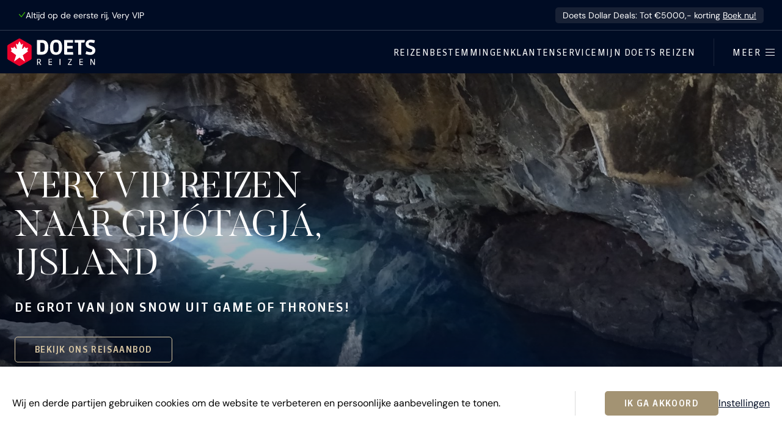

--- FILE ---
content_type: text/html; charset=utf-8
request_url: https://www.doetsreizen.nl/vakantie/ijsland/oost-noordland/grjotagja/
body_size: 32631
content:

<!doctype html>
<html class="no-js" lang="nl">
<head>
    <meta charset="utf-8">
    <meta name="viewport" content="width=device-width, initial-scale=1">

    <title>Bezoek Grjótagjá | Doets Reizen</title>

    <meta name="description" content="Grótagjá is een grot in een spleet die is gevuld met heet bronwater. Doets reizen geeft tips voor een bezoek en omliggende bezienswaardigheden.">
    <meta name="author" content="Doets Reizen">
    <link rel="author" href="/humans.txt">
    <meta http-equiv="x-ua-compatible" content="ie=edge">

    
        <link rel="preconnect" href="https://assets.doetsreizen.nl">
    

    

    <link rel="search" type="application/opensearchdescription+xml" title="Zoeken" href="https://www.doetsreizen.nl/opensearch.xml">

    <meta property="og:locale" content="nl_NL">
    <meta property="og:site_name" content="Doets Reizen">

    <meta property="og:title" content="Bezoek Grjótagjá met Doets Reizen">
    <meta property="og:url" content="https://www.doetsreizen.nl/vakantie/ijsland/oost-noordland/grjotagja/">
    <meta property="og:description" content="Grótagjá is een grot in een spleet die is gevuld met heet bronwater. Doets reizen geeft tips voor een bezoek en omliggende bezienswaardigheden.">
    <meta property="og:image" content="https://assets.doetsreizen.nl/media/thumbnails/6a/5a/6a5a3285e7a42becffae3240a209036e/DSC00864.jpg">
    <meta property="og:type" content="place">

    <link rel="apple-touch-icon" sizes="180x180" href="https://assets.doetsreizen.nl/static/www/base/favicons/apple-touch-icon.png">
    <link rel="icon" type="image/png" href="https://assets.doetsreizen.nl/static/www/base/favicons/favicon-32x32.13e8c19c0df7.png" sizes="32x32">
    <link rel="icon" type="image/png" href="https://assets.doetsreizen.nl/static/www/base/favicons/favicon-16x16.b02bd1d94185.png" sizes="16x16">
    <link rel="manifest" href="/favconfig/manifest.json">
    <link rel="mask-icon" href="https://assets.doetsreizen.nl/static/www/base/favicons/safari-pinned-tab.svg" color="#ea002a">
    <link rel="shortcut icon" href="https://assets.doetsreizen.nl/static/www/base/favicons/favicon.909bec0d6733.ico">
    <meta name="msapplication-config" content="/favconfig/browserconfig.xml">
    <meta name="msapplication-TileColor" content="#00256f">
    <meta name="theme-color" content="#ffffff">

    
    
        <script nonce="">
            window.__dynamic_base__ = "https://assets.doetsreizen.nl/static/www"
        </script>
        <link  rel="stylesheet" href="https://assets.doetsreizen.nl/static/www/main-83e13f63.css" />
<script type="module" crossorigin="" src="https://assets.doetsreizen.nl/static/www/main-883d7978.js"></script>
<link href="https://assets.doetsreizen.nl/static/www/index-af4deb1f.js" type="text/javascript" crossorigin="anonymous" rel="modulepreload" as="script" />
<link href="https://assets.doetsreizen.nl/static/www/ladda-d2bf60a1.js" type="text/javascript" crossorigin="anonymous" rel="modulepreload" as="script" />
<link href="https://assets.doetsreizen.nl/static/www/utils-cff6b2dd.js" type="text/javascript" crossorigin="anonymous" rel="modulepreload" as="script" />
    

    
        <script async src="https://cms.doetsreizen.nl/features.js" nonce=""></script>
    

    

    
        
            <script nonce="">
                var DNT = 'no';
                if (window.navigator.doNotTrack === '1') {
                    DNT = 'yes';
                }
                (function(i,s,o,g,r,a,m){i['GoogleAnalyticsObject']=r;i[r]=i[r]||function(){
                (i[r].q=i[r].q||[]).push(arguments)},i[r].l=1*new Date();a=s.createElement(o),
                m=s.getElementsByTagName(o)[0];a.async=1;a.src=g;m.parentNode.insertBefore(a,m)
                })(window,document,'script','https://www.google-analytics.com/analytics.js','ga');
                ga('create', 'UA-6828956-10', 'auto');
                ga('set', 'anonymizeIp', true);
                ga('set', 'dimension3',  DNT);
                ga('send', 'pageview');
            </script>
        

        <script nonce="">
            window.dataLayer = window.dataLayer || [];
            function gtag(){dataLayer.push(arguments);}
        </script>

        
            <script async src="https://www.googletagmanager.com/gtag/js?id=G-B8DRFQYKJL" nonce=""></script>
            <script nonce="">
                var DNT = 'no';
                if (window.navigator.doNotTrack === '1') {
                    DNT = 'yes';
                }
                gtag('js', new Date());

                gtag('config', 'G-B8DRFQYKJL');
                gtag('set', 'anonymizeIp', true);

                gtag('consent', 'default', {
                    'ad_storage': "denied",
                    'ad_user_data': "denied",
                    'ad_personalization': "denied",
                    'analytics_storage': "denied"
                });

                gtag('set', 'dimension3', DNT);
            </script>
        

        
            <script nonce="">
                gtag('event', 'page_loaded', {
                    content_group: 'landing_pages_location'
                });

                (function(w,d,s,l,i){w[l]=w[l]||[];w[l].push({'gtm.start':
                new Date().getTime(),event:'gtm.js'});var f=d.getElementsByTagName(s)[0],
                j=d.createElement(s),dl=l!='dataLayer'?'&l='+l:'';j.async=true;j.src=
                'https://www.googletagmanager.com/gtm.js?id='+i+dl;f.parentNode.insertBefore(j,f);
                })(window,document,'script','dataLayer','GTM-P99DWQL3');
            </script>
        

        
            <script nonce="">
                (function(h,o,t,j,a,r){
                    h.hj=h.hj||function(){(h.hj.q=h.hj.q||[]).push(arguments)};
                    h._hjSettings={hjid:1522204,hjsv:6};
                    a=o.getElementsByTagName('head')[0];
                    r=o.createElement('script');r.async=1;
                    r.src=t+h._hjSettings.hjid+j+h._hjSettings.hjsv;
                    a.appendChild(r);
                })(window,document,'https://static.hotjar.com/c/hotjar-','.js?sv=');
            </script>
        

        
    

    

    <meta name="robots" content="index, follow">
    
    
    
        <script type="application/ld+json" nonce="">
            {
                "@context": "http://schema.org",
                "@type": "ItemPage",
                "breadcrumb": {
                    "@type": "BreadcrumbList",
                    "itemListElement": [
                        {
                            "@type": "ListItem",
                            "position": 1,
                            "item": {"@id": "https://www.doetsreizen.nl/", "name": "Home"}
                        },
                        {
                            "@type": "ListItem",
                            "position": 2,
                            "item": {"@id": "https://www.doetsreizen.nl/vakantie/", "name": "Bestemmingen"}
                        },
                        {
                            "@type": "ListItem",
                            "position": 3,
                            "item": {"@id": "https://www.doetsreizen.nl/vakantie/ijsland/", "name": "IJsland"}
                        },
                        {
                            "@type": "ListItem",
                            "position": 4,
                            "item": {"@id": "https://www.doetsreizen.nl/vakantie/ijsland/oost-noordland/", "name": "Oost-Noordland"}
                        },
                        {
                            "@type": "ListItem",
                            "position": 5,
                            "item": {"@id": "https://www.doetsreizen.nl/vakantie/ijsland/oost-noordland/grjotagja/", "name": "Grjótagjá"}
                        }
                    ]
                },
                "mainEntity": {
                    "@type": "TouristDestination",
                    "name": "Grjótagjá",
                    "description": "Grótagjá is een grot in een spleet die is gevuld met heet bronwater. Doets reizen geeft tips voor een bezoek en omliggende bezienswaardigheden.",
                    "image": "https://assets.doetsreizen.nl/media/thumbnails/6a/5a/6a5a3285e7a42becffae3240a209036e/DSC00864.jpg"
                }
            }
        </script>
    

</head>

<body class="body--fixed-notice">

<a href="#content" class="d-skip-link">Ga direct naar inhoud</a>


<noscript><iframe src="https://www.googletagmanager.com/ns.html?id=GTM-P99DWQL3"
height="0" width="0" style="display:none;visibility:hidden"></iframe></noscript>



    



    <article class="fixed-notice js-fixed-notice ">
        <div class="fixed-notice-content">
            

            <div class="fixed-notice__usps">
                <span class="fixed-notice__usp">
                    <svg width="15" height="13" viewBox="0 0 15 13" fill="none" xmlns="http://www.w3.org/2000/svg" class="d-icon d-icon--size-xsmall d-icon--color-green d-icon--fill-none">
    <path
        d="M14.2002 1.86621L6.26562 12.1084L0.942383 5.8457L2.08594 4.87402L6.21094 9.72754L13.0146 0.948242L14.2002 1.86621Z"
        fill="currentColor"/>
</svg>

                    Altijd op de eerste rij, Very VIP
                </span>
            </div>

            
                <a class="fixed-notice-content__text" href="https://www.doetsreizen.nl/doets-dollar-deals/" target="_blank">
                    Doets Dollar Deals: Tot €5000,- korting
                    <span class="fixed-notice-content__link">Boek nu!</span>
                </a>
            
        </div>
    </article>






    

    <section id="cookie-notice" class="cookie-notice">
        <div class="container row-column-spacing cookie-notice-wrapper">
            <div class="cookie-notice-text article">
                <p>Wij en derde partijen gebruiken cookies om de website te verbeteren en persoonlijke aanbevelingen te tonen.</p>
            </div>

            <hr class="content-divider content-divider--vertical content-divider--vertical-flex u-margin-horizontal-large d-none-lte-grid-breakpoint">

            <div class="cookie-notice-buttons button-group">
                <button class="d-button js-cookies-accept" type="button" title="Ik ga akkoord">
                    Ik ga akkoord
                </button>

                <a class="link link--underline" href="/cookiebeleid/" title="Instellingen">
                    Instellingen
                </a>
            </div>
        </div>
    </section>





    


    
        

<header class="d-masthead" id="masthead" role="banner">
    <div class="d-masthead__wrapper">
        <div class="d-masthead-branding">
            <a class="d-masthead-branding__link" href="/">
                <svg xmlns="http://www.w3.org/2000/svg" width="160" height="50" viewBox="0 0 160 50" class="d-masthead-branding__image">
    <defs>
        <style>
            .branding__hexagon{fill:#ea002a;}
            .branding__maplestar{fill:#fff;}
            .branding__word-mark-character{fill:currentColor;}
        </style>
    </defs>
    <title>Doets Reizen</title>
    <g>
        <path class="branding__hexagon" d="M42.6,11.3L23.7,0.4c-1-0.6-2.2-0.6-3.2,0L1.6,11.3C0.6,11.9,0,13,0,14.1v21.8c0,1.1,0.6,2.2,1.6,2.7l18.9,10.9c0.5,0.3,1,0.4,1.6,0.4c0.5,0,1.1-0.1,1.6-0.4l18.9-10.9c1-0.6,1.6-1.6,1.6-2.7V14.1C44.1,13,43.5,11.9,42.6,11.3z"/>
        <path class="branding__maplestar" d="M32,41.9l-9.9-7.2l-9.9,7.2L16,30.3l-9.9-7.2l1.4-0.8c0.4-0.3,0.4-0.6,0.2-1.3l-1.4-4.6l3.6,0.8c1,0.2,1.3,0,1.5-0.6l1-2.1l3.6,4c0.6,0.8,1.5,0.3,1.2-0.8l-1.7-8.4l2.6,1.5c0.4,0.3,0.9,0.3,1.1-0.2l0,0.1L22.1,5l2.8,5.8l0-0.1c0.3,0.5,0.7,0.4,1.1,0.2l2.6-1.5l-1.7,8.4c-0.3,1.1,0.6,1.6,1.2,0.8l3.6-4l1,2.1c0.3,0.6,0.5,0.8,1.5,0.6l3.6-0.8l-1.4,4.6c-0.2,0.7-0.2,1,0.2,1.3l1.4,0.8l-9.9,7.2L32,41.9z"/>
    </g>
    <g>
        <path class="branding__word-mark-character" d="M62.7,2.7h-8.8v24.7c0,1.1,0.9,2,2,2h6.9c5.3,0,11.7-2.4,11.7-13.8C74.5,7,70.5,2.7,62.7,2.7z M62.7,24.2h-2.8V7.9h2.9c3.1,0,5.3,0.6,5.3,7.7C68.1,21.5,67.3,24.2,62.7,24.2z"/>
        <path class="branding__word-mark-character" d="M88.6,2.3c-5,0-11,2.4-11,13.8c0,9.2,3.6,13.6,11,13.6c7.3,0,11-4.6,11-13.7C99.6,6.8,96,2.3,88.6,2.3zM88.6,25c-2.3,0-5.1,0-5.1-8.9c0-9,2.7-9,5.1-9c2.3,0,5.1,0,5.1,9C93.7,25,90.9,25,88.6,25z"/>
        <path class="branding__word-mark-character" d="M103.3,2.7v24.7c0,1.1,0.9,2,2,2h14.6l-0.4-4.8H109v-6.3h9.9v-4.8H109v-6h10.5V2.7H103.3z"/>
        <path class="branding__word-mark-character" d="M128.8,29.4h5.7V7.5h4.2c1.1,0,2-0.9,2-2V2.7h-18.1v4.8h6.2V29.4z"/>
        <path class="branding__word-mark-character" d="M142.2,28.1l0.3,0.1c3.9,1.3,5.9,1.6,8.2,1.6c5.6,0,9.3-3.2,9.3-8.2c0-3.6-1.8-6-5.6-7.4l0,0l-4.1-1.5c-1.8-0.7-2.4-1.3-2.4-2.6c0-1.2,0.3-2.9,3.3-2.9c1.3,0,2.7,0.2,6.4,1l0.4,0.1l1.2-4.9l-0.4-0.1c-3.6-0.9-5.4-1-7.1-1c-5.7,0-9.3,3.2-9.3,8.1c0,3.4,1.8,5.8,5.6,7.2l4.1,1.5c1.8,0.7,2.4,1.4,2.4,2.8c0,1.9-1.1,3-3.2,3c-1.6,0-2.4-0.1-7.3-1.5l-0.4-0.1L142.2,28.1z"/>
    </g>
    <g>
        <path class="branding__word-mark-character" d="M61.5,48.1c-0.2,0-0.4,0.1-0.6,0.1c-0.8,0-1.2-0.3-1.6-1.1l-1.7-3.4h-1.9v4.4h-1.5V37.1h3.4c2.1,0,3.4,0.9,3.4,3.1c0,1.6-0.7,2.5-2.1,3l1.6,3c0.2,0.4,0.3,0.5,0.7,0.5c0.1,0,0.2,0,0.3,0V48.1z M57.5,38.3h-1.9v4.1h1.8c1.3,0,2.1-0.7,2.1-2.1C59.5,39.1,58.9,38.3,57.5,38.3z"/>
        <path class="branding__word-mark-character" d="M75,48.1V37.1h6.2v1.3h-4.7v3.5h4.5v1.3h-4.5v3.6h4.7l0.1,1.3H75z"/>
        <path class="branding__word-mark-character" d="M95.1,48.1V37.1h1.5v10.9H95.1z"/>
        <path class="branding__word-mark-character" d="M110.3,48.1v-1.4l5.5-8.2h-5.1l-0.1-1.3h6.7v1.4l-5.6,8.2h5.5l0.1,1.3H110.3z"/>
        <path class="branding__word-mark-character" d="M131.1,48.1V37.1h6.2v1.3h-4.7v3.5h4.5v1.3h-4.5v3.6h4.7l0.1,1.3H131.1z"/>
        <path class="branding__word-mark-character" d="M157.4,48.1l-4.3-7.7c-0.2-0.4-0.4-0.8-0.5-1.2h-0.1c0,0.4,0.1,0.8,0.1,1.2v7.7h-1.4V37.1h1.7l4.2,7.5c0.2,0.3,0.4,0.7,0.5,1.1h0.1c0-0.4,0-0.8,0-1.1v-7.5h1.4v10.9H157.4z"/>
</g>
</svg>

            </a>
        </div>

        <div class="d-masthead-navigation__wrapper">
            <nav class="d-masthead-navigation" role="navigation">
                <ul class="d-masthead-navigation__list">
                    <li class="d-masthead-navigation__list-item">
                        <a class="d-masthead-navigation__link" href="/reizen/" title="Reizen">Reizen</a>
                    </li>
                    <li class="d-masthead-navigation__list-item">
                        <a class="d-masthead-navigation__link" href="/vakantie/" title="Bestemmingen">Bestemmingen</a>
                    </li>
                    <li class="d-masthead-navigation__list-item">
                        <a class="d-masthead-navigation__link" href="/klantenservice/" title="Klantenservice">Klantenservice</a>
                    </li>
                    <li class="d-masthead-navigation__list-item d-masthead-navigation__list-item--portal">
                        <a class="d-masthead-navigation__link" href="https://mijn.doetsreizen.nl" title="Mijn Doets Reizen">Mijn Doets Reizen</a>
                    </li>
                </ul>
            </nav>

            <hr class="d-masthead-navigation__divider" />
            <!-- flyout -->
            <button class="d-masthead-flyout__button js-masthead-flyout-button" type="button" title="Open / sluit menu">
                <span class="d-masthead-flyout__button-label">Meer</span>
                <div class="d-masthead-flyout__button-icon">
                    <i class="d-masthead-flyout__button-stick d-masthead-flyout__button-stick--top"></i>
                    <i class="d-masthead-flyout__button-stick d-masthead-flyout__button-stick--middle d-masthead-flyout__button-stick--middle-a"></i>
                    <i class="d-masthead-flyout__button-stick d-masthead-flyout__button-stick--middle d-masthead-flyout__button-stick--middle-b"></i>
                    <i class="d-masthead-flyout__button-stick d-masthead-flyout__button-stick--bottom"></i>
                </div>
            </button>
        </div>
    </div>
</header>

<!-- TODO: This is the old menu, remove in the next phase -->


<section class="masthead-flyout js-masthead-flyout">
     <div class="masthead-flyout__wrapper">
         <div class="masthead-flyout__main">
             <div class="masthead-flyout__main-top">
                 <button class="masthead-flyout-button masthead-flyout-button--active masthead-flyout-button--fixed js-masthead-flyout-button" type="button" title="Open / sluit menu">
                     <span class="masthead-flyout-button__label masthead-flyout-button__label--open">Meer</span>
                     <span class="masthead-flyout-button__label masthead-flyout-button__label--close">Sluiten</span>
                     <div class="masthead-flyout-button__icon">
                         <i class="masthead-flyout-button__stick masthead-flyout-button__stick--top"></i>
                         <i class="masthead-flyout-button__stick masthead-flyout-button__stick--middle masthead-flyout-button__stick--middle-a"></i>
                         <i class="masthead-flyout-button__stick masthead-flyout-button__stick--middle masthead-flyout-button__stick--middle-b"></i>
                         <i class="masthead-flyout-button__stick masthead-flyout-button__stick--bottom"></i>
                     </div>
                 </button>
             </div>
             <section class="flyout-navigation">

                 <form class="form" action="/zoeken/" method="get">
                     <div class="fieldwrapper fieldwrapper--combined">
                         <input class="input-field input-field--combined" name="q" type="search" placeholder="Vul een zoekwoord in">
                         <button class="button button--primary button--combined" type="submit">Zoek</button>
                     </div>
                 </form>

                 <ul class="flyout-navigation-list">
                     <li class="flyout-navigation-list__item">
                         <a class="flyout-navigation-link flyout-navigation-link--icon" href="https://mijn.doetsreizen.nl">
                             <span class="icon-label icon--spacing-right">Mijn Doets Reizen</span>
                             
                         </a>
                     </li>
                 </ul>
                 
                     <hr class="flyout-navigation-divider"><ul class="flyout-navigation-list"><li class="flyout-navigation-list__item"><a class="flyout-navigation-link" href="/reizen/">Reizen</a></li><li class="flyout-navigation-list__item"><a class="flyout-navigation-link" href="/vakantie/">Bestemmingen</a></li><li class="flyout-navigation-list__item"><a class="flyout-navigation-link" href="/klantenservice/">Klantenservice</a></li></ul><hr class="flyout-navigation-divider"><ul class="flyout-navigation-list"><li class="flyout-navigation-list__item"><a class="flyout-navigation-link" href="https://www.doetsreizen.nl/reisoverzicht/zomer-2026/">Reizen zomer 2026</a></li><li class="flyout-navigation-list__item"><a class="flyout-navigation-link" href="https://www.doetsreizen.nl/reisalert-2027/">Reisalert 2027</a></li><li class="flyout-navigation-list__item"><a class="flyout-navigation-link" href="https://www.doetsreizen.nl/campertool/">Campertool</a></li><li class="flyout-navigation-list__item"><a class="flyout-navigation-link" href="https://www.doetsreizen.nl/excursies">Excursies</a></li><li class="flyout-navigation-list__item"><a class="flyout-navigation-link" href="https://www.doetsreizen.nl/afspraak-maken/">Afspraak maken</a></li><li class="flyout-navigation-list__item"><a class="flyout-navigation-link" href="https://www.doetsreizen.nl/contact/">Contact</a></li><li class="flyout-navigation-list__item"><a class="flyout-navigation-link" href="https://www.doetsreizen.nl/reisblog">Reisblog</a></li><li class="flyout-navigation-list__item"><a class="flyout-navigation-link" href="https://www.doetsreizen.nl/reisblog/mijn-doets-reizen-reisinformatie/">Mijn Doets omgeving</a></li><li class="flyout-navigation-list__item"><a class="flyout-navigation-link" href="https://www.doetsreizen.nl/geef-een-cadeaubon/">Cadeaubon Doets Reizen</a></li><li class="flyout-navigation-list__item"><a class="flyout-navigation-link" href="https://www.doetsreizen.nl/veelgestelde-vragen/">Veelgestelde vragen</a></li><li class="flyout-navigation-list__item"><a class="flyout-navigation-link" href="https://www.doetsreizen.nl/co2-meter-van-doets-reizen/">CO-2 meter van Milieu Centraal</a></li><li class="flyout-navigation-list__item"><a class="flyout-navigation-link" href="https://www.doetsreizen.nl/vacature/">Vacatures</a></li><li class="flyout-navigation-list__item"><a class="flyout-navigation-link" href="https://www.doetsreizen.nl/team/">Het Doets Team</a></li></ul>
                 
             </section>

             
             
                 <section class="flyout-contact"><header class="flyout-contact__header"><h1 class="d-title d-title--size-xlarge">Persoonlijk reisadvies?</h1></header><div class="flyout-contact__cta"><a class="d-button" href="/afspraak-maken/"><svg width="25" height="24" viewBox="0 0 25 24" fill="none" xmlns="http://www.w3.org/2000/svg" class="d-icon"><path
        d="M6.1875 0.924805V2.7666H12.1191V0.924805H12.707V2.7666H18.709V0.924805H19.2969V2.7666H21.0928C22.7392 2.76664 24.0752 4.1461 24.0752 5.83691V20.5811C24.0752 22.2718 22.7392 23.6513 21.0928 23.6514H3.90723C2.2608 23.6513 0.924832 22.2718 0.924805 20.5811V5.83691C0.924805 4.14605 2.26118 2.7666 3.90918 2.7666H5.59961V0.924805H6.1875ZM3.90723 3.36719C2.59077 3.36723 1.51465 4.47335 1.51465 5.83691V20.5811C1.51468 21.9446 2.58927 23.0498 3.90723 23.0498H21.0928C22.3985 23.0498 23.4655 21.9651 23.4854 20.6191V5.83691C23.4854 4.47335 22.4089 3.36719 21.0908 3.36719H19.2959V5.22168H18.708V3.36719H12.7061V5.22168H12.1182V3.36719H6.18555V5.22168H5.59766V3.36719H3.90723Z"
        fill="currentColor" stroke="currentColor" stroke-width="0.15"/><path
        d="M6.80566 10.5742C7.91358 10.5744 8.80957 11.5017 8.80957 12.6377C8.80938 13.7735 7.91346 14.7001 6.80566 14.7002C5.69775 14.7002 4.80098 13.7736 4.80078 12.6377C4.80078 11.5016 5.69922 10.5742 6.80566 10.5742ZM6.80566 11.1758C6.02759 11.1758 5.39062 11.8285 5.39062 12.6357C5.39063 13.4429 6.02759 14.0957 6.80566 14.0957C7.58362 14.0956 8.2207 13.4428 8.2207 12.6357C8.2207 11.8286 7.58363 11.1759 6.80566 11.1758Z"
        fill="currentColor" stroke="currentColor" stroke-width="0.15"/><path
        d="M18.0913 10.5742C19.1992 10.5744 20.0952 11.5017 20.0952 12.6377C20.095 13.7735 19.1991 14.7001 18.0913 14.7002C16.9834 14.7002 16.0866 13.7736 16.0864 12.6377C16.0864 11.5016 16.9849 10.5742 18.0913 10.5742ZM18.0913 11.1758C17.3132 11.1758 16.6763 11.8285 16.6763 12.6357C16.6763 13.4429 17.3132 14.0957 18.0913 14.0957C18.8693 14.0956 19.5063 13.4429 19.5063 12.6357C19.5063 11.8286 18.8693 11.1759 18.0913 11.1758Z"
        fill="currentColor" stroke="currentColor" stroke-width="0.15"/><path
        d="M12.4189 10.5742C13.5269 10.5744 14.4229 11.5017 14.4229 12.6377C14.4227 13.7735 13.5267 14.7001 12.4189 14.7002C11.311 14.7002 10.4143 13.7736 10.4141 12.6377C10.4141 11.5016 11.3125 10.5742 12.4189 10.5742ZM12.4189 11.1758C11.6409 11.1758 11.0039 11.8285 11.0039 12.6357C11.0039 13.4429 11.6409 14.0957 12.4189 14.0957C13.1969 14.0956 13.834 13.4429 13.834 12.6357C13.834 11.8286 13.1969 11.1759 12.4189 11.1758Z"
        fill="currentColor" stroke="currentColor" stroke-width="0.15"/><path
        d="M6.80566 16.0693C7.91358 16.0695 8.80957 16.9968 8.80957 18.1328C8.80938 19.2686 7.91346 20.1952 6.80566 20.1953C5.69775 20.1953 4.80098 19.2687 4.80078 18.1328C4.80078 16.9967 5.69922 16.0693 6.80566 16.0693ZM6.80566 16.6709C6.02759 16.6709 5.39062 17.3237 5.39062 18.1309C5.39063 18.9381 6.02759 19.5908 6.80566 19.5908C7.58362 19.5907 8.2207 18.938 8.2207 18.1309C8.2207 17.3237 7.58363 16.671 6.80566 16.6709Z"
        fill="currentColor" stroke="currentColor" stroke-width="0.15"/><path
        d="M12.4189 16.0693C13.5269 16.0695 14.4229 16.9968 14.4229 18.1328C14.4227 19.2686 13.5267 20.1952 12.4189 20.1953C11.311 20.1953 10.4143 19.2687 10.4141 18.1328C10.4141 16.9967 11.3125 16.0693 12.4189 16.0693ZM12.4189 16.6709C11.6409 16.6709 11.0039 17.3237 11.0039 18.1309C11.0039 18.9381 11.6409 19.5908 12.4189 19.5908C13.1969 19.5907 13.834 18.938 13.834 18.1309C13.834 17.3237 13.1969 16.671 12.4189 16.6709Z"
        fill="currentColor" stroke="currentColor" stroke-width="0.15"/><path
        d="M18.0913 16.0693C19.1992 16.0695 20.0952 16.9968 20.0952 18.1328C20.095 19.2686 19.1991 20.1952 18.0913 20.1953C16.9834 20.1953 16.0866 19.2687 16.0864 18.1328C16.0864 16.9967 16.9849 16.0693 18.0913 16.0693ZM18.0913 16.6709C17.3132 16.6709 16.6763 17.3237 16.6763 18.1309C16.6763 18.9381 17.3132 19.5908 18.0913 19.5908C18.8693 19.5907 19.5063 18.938 19.5063 18.1309C19.5063 17.3237 18.8693 16.671 18.0913 16.6709Z"
        fill="currentColor" stroke="currentColor" stroke-width="0.15"/><path d="M21.064 7.12598V7.72754H3.83057V7.12598H21.064Z" fill="currentColor" stroke="currentColor" stroke-width="0.15"/></svg>

                                 Plan een afspraak
                             </a></div><div class="flyout-contact__link"><a class="flyout-contact-link flyout-contact-link--primary" href="/cdn-cgi/l/email-protection#d1b8bfb7be91b5beb4a5a2a3b4b8abb4bfffbfbd"><span class="__cf_email__" data-cfemail="cca5a2aaa38ca8a3a9b8bfbea9a5b6a9a2e2a2a0">[email&#160;protected]</span></a></div><div class="flyout-contact__link"><a class="flyout-contact-link" href="tel:+31725753333">072 - 575 33 33</a></div><footer class="flyout-contact__footer">Vandaag 09:00 - 17:30</footer></section>
             
         </div>
         <div class="masthead-flyout__secondary">
             <section class="flyout-filters">
                 <section class="flyout-filters-column">
                     <header class="flyout-filters-column__header">
                         <h1 class="d-title">Soort reizen</h1>
                     </header>
                     <ul class="flyout-filters-list">
                         <li class="flyout-filters-list__item">
                             <a class="flyout-filters-link" href="/camperrondreizen/">Camperrondreizen</a>
                         </li>
                         
                             <li class="flyout-filters-list__item"><a class="flyout-filters-link" href="/reizen/?reissoort=2">Autorondreizen</a></li><li class="flyout-filters-list__item"><a class="flyout-filters-link" href="/reizen/?reissoort=6">Treinreizen</a></li><li class="flyout-filters-list__item"><a class="flyout-filters-link" href="/reizen/?reissoort=12">Doets Deep Desires</a></li><li class="flyout-filters-list__item"><a class="flyout-filters-link" href="/reizen/?reissoort=3">Stedentrips</a></li><li class="flyout-filters-list__item"><a class="flyout-filters-link" href="/reizen/?reissoort=9">Wintersport</a></li><li class="flyout-filters-list__item"><a class="flyout-filters-link" href="/reizen/?reissoort=10">Safari&#x27;s</a></li><li class="flyout-filters-list__item"><a class="flyout-filters-link" href="/reizen/?reissoort=4">Zonvakanties</a></li><li class="flyout-filters-list__item"><a class="flyout-filters-link" href="/reizen/?reissoort=11">Familievakanties</a></li><li class="flyout-filters-list__item"><a class="flyout-filters-link" href="/reizen/?reissoort=8">Golfvakanties</a></li><li class="flyout-filters-list__item"><a class="flyout-filters-link" href="/reizen/?reissoort=7">Groepsreizen</a></li>
                         
                     </ul>
                 </section>
                 <section class="flyout-filters-column">
                     <header class="flyout-filters-column__header">
                         <h1 class="d-title">Bestemmingen</h1>
                     </header>
                     <ul class="flyout-filters-list">
                         
                             <li class="flyout-filters-list__item"><a class="flyout-filters-link" href="/reizen/?gebied=10">Zuidwest Amerika</a></li><li class="flyout-filters-list__item"><a class="flyout-filters-link" href="/reizen/?gebied=21">West Canada</a></li><li class="flyout-filters-list__item"><a class="flyout-filters-link" href="/reizen/?land=4">IJsland</a></li><li class="flyout-filters-list__item"><a class="flyout-filters-link" href="/reizen/?land=3128">Noorwegen</a></li><li class="flyout-filters-list__item"><a class="flyout-filters-link" href="/reizen/?land=3129">Zweden</a></li><li class="flyout-filters-list__item"><a class="flyout-filters-link" href="/reizen/?land=3213">Finland</a></li><li class="flyout-filters-list__item"><a class="flyout-filters-link" href="/reizen/?land=3011">China</a></li><li class="flyout-filters-list__item"><a class="flyout-filters-link" href="/reizen/?land=3040">Japan</a></li><li class="flyout-filters-list__item"><a class="flyout-filters-link" href="/reizen/?staat=31">Florida</a></li><li class="flyout-filters-list__item"><a class="flyout-filters-link" href="/reizen/?gebied=19">Noordwest Amerika</a></li><li class="flyout-filters-list__item"><a class="flyout-filters-link" href="/reizen/?gebied=18">Rockies &amp; Texas</a></li><li class="flyout-filters-list__item"><a class="flyout-filters-link" href="/reizen/?gebied=2359">Zuidoost Amerika</a></li><li class="flyout-filters-list__item"><a class="flyout-filters-link" href="/reizen/?gebied=8">Deep South</a></li><li class="flyout-filters-list__item"><a class="flyout-filters-link" href="/reizen/?gebied=16">Noordoost Amerika</a></li><li class="flyout-filters-list__item"><a class="flyout-filters-link" href="/reizen/?gebied=17">New England</a></li><li class="flyout-filters-list__item"><a class="flyout-filters-link" href="/reizen/?staat=33">Hawaii</a></li><li class="flyout-filters-list__item"><a class="flyout-filters-link" href="/reizen/?staat=23">Alaska</a></li><li class="flyout-filters-list__item"><a class="flyout-filters-link" href="/reizen/?provincie=85">Yukon</a></li><li class="flyout-filters-list__item"><a class="flyout-filters-link" href="/reizen/?gebied=12">Oost Canada</a></li><li class="flyout-filters-list__item"><a class="flyout-filters-link" href="/reizen/?gebied=9">Atlantisch Canada</a></li>
                         
                     </ul>
                 </section>
             </section>
         </div>
     </div>
 </section>




    

    <div class="site-content " id="content">
        
    

    
        
            
            
        
    

    <article id="landing-page">
        

    <div class="d-hero d-hero--landing">
        <div class="d-hero__overlay">
            <div class="d-hero__overlay-content">
                <h1 class="d-title d-title--size-xxlarge d-title--hero">
                    Very VIP reizen naar Grjótagjá, IJsland
                </h1>

                <h2 class="d-title d-title--size-large d-hero__subtitle">
                    De grot van Jon Snow uit Game of Thrones!
                </h2>

                <a class="d-hero__overlay-content-button d-button d-button--dark-bordered" href="/reizen/?land=4">
                    Bekijk ons reisaanbod
                </a>
            </div>
        </div>

        <div class="d-hero__content">
            <div class="d-container d-container--size-small">
                <div class="d-usps u-margin-bottom-extra-large">
                    <div class="d-usps__usp">
                        <svg width="60" height="52" viewBox="0 0 60 52" fill="none" xmlns="http://www.w3.org/2000/svg" class="d-usps__usp-icon">
    <g clip-path="url(#clip0_2938_5616)">
        <path
            d="M60 0H41.2823L30.002 17.0981L18.7177 0H0L16.5418 23.6582C14.1455 26.6456 12.7069 30.4349 12.7069 34.5571C12.7069 44.1767 20.529 52 30.1383 52C39.7475 52 47.5696 44.1727 47.5696 34.5571C47.5696 30.3507 46.0749 26.4892 43.5865 23.4738L60 0ZM41.8914 1.13479H57.8161L42.8091 22.5996C39.8838 19.496 35.8325 17.463 31.3164 17.1582L41.8914 1.13479ZM2.17992 1.13479H18.1046L28.6876 17.1783C24.1956 17.5512 20.1803 19.6283 17.2991 22.768L2.17992 1.13479ZM30.1383 50.8652C21.1541 50.8652 13.8409 43.5512 13.8409 34.5571C13.8409 25.5629 21.1501 18.2489 30.1383 18.2489C39.1264 18.2489 46.4356 25.5629 46.4356 34.5571C46.4356 43.5512 39.1264 50.8652 30.1383 50.8652Z"
            fill="currentColor"/>
        <path
            d="M30.2944 21.6373L27.4252 30.471H18.1445L25.654 35.9284L22.7849 44.7622L30.2944 39.3048L37.8039 44.7622L34.9348 35.9284L42.4443 30.471H33.1636L30.2944 21.6373ZM33.6004 35.4914L35.644 41.7829L30.2984 37.8933L24.9488 41.7829L26.9925 35.4914L21.6468 31.6018H28.2587L30.3024 25.3103L32.3461 31.6018H38.958L33.6124 35.4914H33.6004Z"
            fill="currentColor"/>
    </g>
    <defs>
        <clipPath id="clip0_2938_5616">
            <rect width="60" height="52" fill="currentColor"/>
        </clipPath>
    </defs>
</svg>

                        Altijd op de eerste rij, Very VIP.
                    </div>
                    <div class="d-usps__usp">
                        <svg width="52" height="52" viewBox="0 0 52 52" fill="none" xmlns="http://www.w3.org/2000/svg" class="d-usps__usp-icon">
    <g clip-path="url(#clip0_2938_5619)">
        <path
            d="M26.0021 52C11.6622 52 0 40.3378 0 26.0021C0 11.6664 11.6622 0 26.0021 0C40.3419 0 52.0041 11.6622 52.0041 26.0021C52.0041 40.3419 40.3419 52.0041 26.0021 52.0041V52ZM26.0021 1.17119C12.312 1.17119 1.17119 12.312 1.17119 26.0021C1.17119 39.6922 12.3078 50.8288 25.9979 50.8288C39.688 50.8288 50.8247 39.6922 50.8247 26.0021C50.8247 12.312 39.6922 1.17119 26.0021 1.17119Z"
            fill="currentColor"/>
        <path
            d="M11.3765 40.3543L19.6617 19.186L19.9141 19.0949L40.5817 11.6581L33.0497 32.6774L11.3765 40.3543ZM20.5639 20.1089L13.4085 38.3927L32.1351 31.7587L38.6408 13.6032L20.5639 20.1089Z"
            fill="currentColor"/>
        <path
            d="M26.1471 29.1225C24.3552 29.1225 22.8984 27.6657 22.8984 25.8738C22.8984 24.0818 24.3552 22.6251 26.1471 22.6251C27.9391 22.6251 29.3958 24.0818 29.3958 25.8738C29.3958 27.6657 27.9391 29.1225 26.1471 29.1225ZM26.1471 23.8004C25.0049 23.8004 24.0738 24.7315 24.0738 25.8738C24.0738 27.016 25.0049 27.9471 26.1471 27.9471C27.2894 27.9471 28.2205 27.016 28.2205 25.8738C28.2205 24.7315 27.2894 23.8004 26.1471 23.8004Z"
            fill="currentColor"/>
    </g>
    <defs>
        <clipPath id="clip0_2938_5619">
            <rect width="52" height="52" fill="currentColor"/>
        </clipPath>
    </defs>
</svg>

                        Op de beste plekken de allerbeste ervaring.
                    </div>
                    <div class="d-usps__usp">
                        <svg width="57" height="52" viewBox="0 0 57 52" fill="none" xmlns="http://www.w3.org/2000/svg" class="d-usps__usp-icon">
    <g clip-path="url(#clip0_2938_5623)">
        <path
            d="M38.1182 23.9313L35.751 22.942C38.13 19.5175 40.1938 15.4562 40.1938 11.6633C40.1938 4.90241 35.2036 0 28.3306 0C21.4577 0 16.4675 4.90642 16.4675 11.6633C16.4675 13.3094 16.8259 15.0597 17.5269 16.9101L0 23.2985V52L18.2083 45.0349L37.9291 51.7196L38.1024 51.7757L57.0039 45.7358V16.9061L38.1221 23.9353L38.1182 23.9313ZM37.5471 24.9206V50.3899L18.8228 44.0416V19.7258C19.7129 21.376 20.8472 23.0942 22.2376 24.8765C25.0655 28.5013 27.8462 30.9805 27.9604 31.0846L28.3346 31.4171L28.7009 31.0806C28.949 30.8523 32.1235 27.9085 35.0775 23.8912L37.551 24.9246L37.5471 24.9206ZM28.3267 1.13348C34.5537 1.13348 39.0752 5.56328 39.0752 11.6633C39.0752 19.0609 30.2488 28.0166 28.3188 29.8831C26.381 28.0607 17.5782 19.3613 17.5782 11.6633C17.5782 5.56328 22.0997 1.13348 28.3267 1.13348ZM1.11464 24.0955L17.7042 18.0516V44.0136L1.11464 50.3619V24.0955ZM55.8814 44.9027L38.6617 50.4059V24.9366L55.8814 18.5282V44.9027Z"
            fill="currentColor"/>
        <path
            d="M31.757 12.5724C31.757 10.5858 30.1658 8.96771 28.2123 8.96771C26.2587 8.96771 24.6675 10.5858 24.6675 12.5724C24.6675 14.559 26.2587 16.1771 28.2123 16.1771C30.1658 16.1771 31.757 14.559 31.757 12.5724ZM25.7821 12.5724C25.7821 11.2106 26.8731 10.1012 28.2123 10.1012C29.5514 10.1012 30.6424 11.2106 30.6424 12.5724C30.6424 13.9342 29.5514 15.0437 28.2123 15.0437C26.8731 15.0437 25.7821 13.9342 25.7821 12.5724Z"
            fill="currentColor"/>
    </g>
    <defs>
        <clipPath id="clip0_2938_5623">
            <rect width="57" height="52" fill="currentColor"/>
        </clipPath>
    </defs>
</svg>

                        Jouw reiswens. Onze missie.
                    </div>
                </div>

                <div id="over">
                    <div class="d-header">
                        <h2 class="d-title d-title--size-xlarge">
                            
                                Over Grjótagjá
                            
                        </h2>
                    </div>

                    <expandable-section>
                        <div class="d-article d-trip-detail__intro-primary">
                            <p>
                                Grjótagjá is een met bronwater gevulde grot in een spleet en was het decor van een beroemde liefdes scene met Jon Snow en Ygritte uit de hit serie Game of Thrones. Grjótagjá is gelegen nabij het Lake Myvatn in het noordwesten van IJsland. Grjótagjá was ooit een populaire badplaats totdat in de zeventiger jaren de Krafla vulkaan in het gebied uitbarstten en het water te heet werd om in te baden.
                            </p>
                        </div>

                        
                            <template #details>
                                <div v-cloak class="d-article d-article--color-white d-trip-detail__intro-description">
                                    <h3>Geschiedenis</h3>
<p>Het verhaal gaat dat de grot vanaf de 18de eeuw gebruikt werd als schuilplaats door criminelen. De lavagrotten werden hierdoor, en door vele andere angstaanjagende verhalen over trollen, gemeden door de lokale bevolking. Pas later werd het potentieel van de warmwaterbronnen in de grotten ontdekt door de IJslanders en werd het een populaire badplaats. Echter, toen tussen 1975 en 1984 de nabij gelegen Krafla vulkaan negen keer uitbarstte, werd het water te heet om in te baden. Inmiddels is het water al flink afgekoeld, maar door de constante aanwezigheid van vloeibaar gesteente in de omgeving van de grot is baden niet meer toegestaan.&nbsp;<br>Wel kun je vandaag de dag de grot in kruipen en een blik werpen op het helderblauwe, hete water en de geweldige lava vormen in de grot.<br></p>
<h3>Hollywood&nbsp;</h3>
<p>Liefhebbers van de wereldberoemde HBO serie 'Game of Thrones' zullen de grot direct herkennen van de serie. Een van de meest iconische liefdesscène van de serie speelt zich hier af. In de serie is er een waterval toegevoegd aan de grot, in werkelijkheid is deze niet aanwezig. Verder is de grot in de serie geheel gelijk gehouden aan de werkelijkheid.&nbsp;</p>
<h3>Bereikbaarheid en ligging</h3>
<p>Wil je de grot met eigen ogen bezichtigen, dan kan dat via een rotsachtig pad. De grot is klein en smal, dus er passen max 1 of 2 personen in. De grot vind je ten oosten van het Myvatn meer in het noordwesten van IJsland. De grot ligt aan wegnummer 860, een directe aftakking van de ringweg 1.<br>Een bezoek aan&nbsp;Grjótagjá combineer je met het <a href="https://www.doetsreizen.nl/vakantie/ijsland/oost-noordland/myvatn/">Myvatn meer</a> en de <a href="https://www.doetsreizen.nl/vakantie/ijsland/oost-noordland/hverfjall-vulkaan/">Hverfjall vulkaan</a>.&nbsp;</p>
<p><br></p>
<p><br></p>
<p><br></p>
                                </div>
                            </template>

                            <template #toggle="slotProps">
                                <div>
                                    <button type="button" @click="slotProps.toggleSection" class="d-link d-link--primary d-link--color-current">
                                        <template v-if="!slotProps.showDetails">
                                            Lees meer
                                        </template>
                                        <template v-else><span v-cloak>Lees minder</span></template>
                                    </button>
                                </div>
                            </template>
                        
                    </expandable-section>
                </div>
            </div>
        </div>

        <div class="d-hero__background">
            <div class="d-hero__background-shadow"></div>

            
                
                <img class="d-hero__background-image" src="https://assets.doetsreizen.nl/media/thumbnails/b3/d5/b3d54023baaf64759ed645a1f82012a4/DSC00864.jpg"
                    srcset="https://assets.doetsreizen.nl/media/thumbnails/b3/d5/b3d54023baaf64759ed645a1f82012a4/DSC00864.jpg 1920w,
                        https://assets.doetsreizen.nl/media/thumbnails/b3/d5/b3d54023baaf64759ed645a1f82012a4/DSC00864.jpg 960w,
                        https://assets.doetsreizen.nl/media/thumbnails/fb/45/fb454b73d76749553c7fc924c0e07187/DSC00864.jpg 480w"
                    sizes="(min-width: 1140px) 1920px, (min-width: 720px) 960px, 480px"
                    width="960" height="540"
                    alt="Grjótagjá - IJsland - Doets Reizen"
                    loading="lazy"
                >
            
        </div>
    </div>


        

<div class="d-page-nav"><div class="d-container"><nav class="d-page-nav__menu"><ul class="d-page-nav__menu-list"><li class="d-page-nav__menu-list-item"><a class="d-page-nav__menu-list-item-link js-scroll-to" href="#over">
                            Over het land
                        </a></li><li class="d-page-nav__menu-list-item"><a class="d-page-nav__menu-list-item-link js-scroll-to" href="#bezienswaardigheden">
                            Bezienswaardigheden
                        </a></li><li class="d-page-nav__menu-list-item"><a class="d-page-nav__menu-list-item-link js-scroll-to" href="#reizen">
                            Reizen
                        </a></li><li class="d-page-nav__menu-list-item"><a class="d-page-nav__menu-list-item-link js-scroll-to" href="#locatie">
                            Locatie
                        </a></li><li class="d-page-nav__menu-list-item"><a class="d-page-nav__menu-list-item-link js-scroll-to" href="#fotogalerij">
                            Fotogalerij
                        </a></li><li class="d-page-nav__menu-list-item"><a class="d-page-nav__menu-list-item-link js-scroll-to" href="#beoordelingen">
                            Beoordelingen
                        </a></li><li class="d-page-nav__menu-list-item"><a class="d-page-nav__menu-list-item-link js-scroll-to" href="#contact">
                            Contact
                        </a></li></ul></nav><form class="d-page-nav__select"><div class="d-select"><select class="d-input-field d-input-field--select js-scroll-to-select"><option value="#over">
                            Over het land
                        </option><option value="#bezienswaardigheden">
                            Bezienswaardigheden
                        </option><option value="#reizen">
                            Reizen
                        </option><option value="#locatie">
                            Locatie
                        </option><option value="#fotogalerij">
                            Fotogalerij
                        </option><option value="#beoordelingen">
                            Beoordelingen
                        </option><option value="#contact">
                            Contact
                        </option></select></div></form></div></div>

        

    <div id="bezienswaardigheden" class="d-section d-landing-page__sights">
        <div class="d-container d-container--size-small">
            <header class="d-header d-header--size-large">
                <h3 class="d-title d-title--size-xlarge">
                    Bezienswaardigheden van Grjótagjá
                </h3>
            </header>

            
        </div>

        <div class="d-container">
            <div class="d-image-text-grid">
                
                    
                        <section class="d-image-text">
                            
                                <figure class="d-image-text__image-wrapper">
                                    
                                        
                                        <img class="d-image-text__image d-image-cover d-image-hover-zoom" src="https://assets.doetsreizen.nl/media/thumbnails/12/59/125962f5cfa594aca7b909724fb02ab4/DSC00719.jpg"
                                            srcset="https://assets.doetsreizen.nl/media/thumbnails/12/59/125962f5cfa594aca7b909724fb02ab4/DSC00719.jpg 600w,
                                                https://assets.doetsreizen.nl/media/thumbnails/12/59/125962f5cfa594aca7b909724fb02ab4/DSC00719.jpg 800w,
                                                https://assets.doetsreizen.nl/media/thumbnails/9a/84/9a844728ad2f603dd0823a349a3834b9/DSC00719.jpg 1200w"
                                            sizes="(min-width: 840px) 800px, 600px"
                                            width="800" height="400"
                                            alt="Goðafoss Waterval - IJsland - Doets Reizen"
                                            loading="lazy"
                                        >
                                    
                                </figure>
                            
                            <div class="d-image-text__content">
                                <div class="d-header d-header--size-large d-image-text__content-header">
                                    <h3 class="d-title d-title--size-xlarge">
                                        Goðafoss
                                    </h3>
                                </div>
                                <div class="d-image-text__content-text">
                                    <p class="d-text d-text-weight-light d-truncate-5">
                                        De Goðafoss (de ð spreek je uit al een d) heeft een boeiend verhaal. Deze hoefijzervormige waterval wordt gevoed door het ijskoude water uit de Skjáljandi Fljót rivier, die helemaal aan het begin van de Vatnajökull gletsjer ontstaat. Rotsformaties onderbreken het neervallende water en verdelen het in een vrij symmetrische serie van volle en kleine watervalletjes. De kloof is enorm diep en uitgeslepen in een meer dan 7000 jaar oud lavaveld. De Goðafoss waterval kom je tegen tijdens de rit van Mývatn naar Akureyri.
                                    </p>
                                </div>
                                <a class="d-link d-link--primary-uppercased" href="/vakantie/ijsland/oost-noordland/goafoss/"  title="Lees meer over Goðafoss">
                                    Over Goðafoss
                                </a>
                            </div>
                        </section>
                    
                
                    
                        <section class="d-image-text">
                            
                                <figure class="d-image-text__image-wrapper">
                                    
                                        
                                        <img class="d-image-text__image d-image-cover d-image-hover-zoom" src="https://assets.doetsreizen.nl/media/thumbnails/a3/97/a397192adb8090fe4ac471a6af679ba3/Hverfjall_1.jpg"
                                            srcset="https://assets.doetsreizen.nl/media/thumbnails/a3/97/a397192adb8090fe4ac471a6af679ba3/Hverfjall_1.jpg 600w,
                                                https://assets.doetsreizen.nl/media/thumbnails/a3/97/a397192adb8090fe4ac471a6af679ba3/Hverfjall_1.jpg 800w,
                                                https://assets.doetsreizen.nl/media/thumbnails/42/32/4232c742b0df125a2154177ddc41b072/Hverfjall_1.jpg 1200w"
                                            sizes="(min-width: 840px) 800px, 600px"
                                            width="800" height="400"
                                            alt="Hverfjall - IJsland - Doets Reizen"
                                            loading="lazy"
                                        >
                                    
                                </figure>
                            
                            <div class="d-image-text__content">
                                <div class="d-header d-header--size-large d-image-text__content-header">
                                    <h3 class="d-title d-title--size-xlarge">
                                        Hverfjall Vulkaan
                                    </h3>
                                </div>
                                <div class="d-image-text__content-text">
                                    <p class="d-text d-text-weight-light d-truncate-5">
                                        Hverfell, ook Hverfjall genoemd, aan de oostkant van het meer Mývatn, is een cirkelvormige ring en lijkt sprekend op een maankrater. Het werd 2800 jaar geleden gevormd tijdens een explosieve vulkaanuitbarsting en is dus niet ontstaan door een meteoriet inslag.
De krater is 1200 m in diameter en 150 meter hoog. Sinds 2011 word Hverfell beschermd als natuurmonument.
                                    </p>
                                </div>
                                <a class="d-link d-link--primary-uppercased" href="/vakantie/ijsland/oost-noordland/hverfjall-vulkaan/"  title="Lees meer over Hverfjall Vulkaan">
                                    Over Hverfjall Vulkaan
                                </a>
                            </div>
                        </section>
                    
                
                    
                        <section class="d-image-text">
                            
                                <figure class="d-image-text__image-wrapper">
                                    
                                        
                                        <img class="d-image-text__image d-image-cover d-image-hover-zoom" src="https://assets.doetsreizen.nl/media/thumbnails/85/94/8594cdf624c1b23f8bc84d6dca0004d7/DSC00726.jpg"
                                            srcset="https://assets.doetsreizen.nl/media/thumbnails/85/94/8594cdf624c1b23f8bc84d6dca0004d7/DSC00726.jpg 600w,
                                                https://assets.doetsreizen.nl/media/thumbnails/85/94/8594cdf624c1b23f8bc84d6dca0004d7/DSC00726.jpg 800w,
                                                https://assets.doetsreizen.nl/media/thumbnails/06/6a/066acf72eab1e4d4a6611586caa7a8a5/DSC00726.jpg 1200w"
                                            sizes="(min-width: 840px) 800px, 600px"
                                            width="800" height="400"
                                            alt="Detifoss watervallen - IJsland - Doets Reizen"
                                            loading="lazy"
                                        >
                                    
                                </figure>
                            
                            <div class="d-image-text__content">
                                <div class="d-header d-header--size-large d-image-text__content-header">
                                    <h3 class="d-title d-title--size-xlarge">
                                        Dettifoss Waterval
                                    </h3>
                                </div>
                                <div class="d-image-text__content-text">
                                    <p class="d-text d-text-weight-light d-truncate-5">
                                        De meest machtige waterval van Europa! Met zo’n introductie kan het niet anders dat dit de koning der watervallen is. En dat is ie ook! De Dettifoss is een waterval in het noordoosten van IJsland en 44 meter hoog en een duizelingwekkende 100 meter breed! De waterval wordt gevoed door de gletsjerwater rivier Jökulsá á Fjöllum, die vanaf de vulkaan Vatnajökull komt. Maar liefst 2 kraakheldere regenbogen zorgden voor de kers op de taart!  Vlakbij Dettifoss liggen de Hafragilfoss en de Selfoss watervallen welke je prima kunt combineren tijdens je bezoek.
                                    </p>
                                </div>
                                <a class="d-link d-link--primary-uppercased" href="/vakantie/ijsland/oost-noordland/dettifoss-waterval/"  title="Lees meer over Dettifoss Waterval">
                                    Over Dettifoss Waterval
                                </a>
                            </div>
                        </section>
                    
                
                    
                        <section class="d-image-text">
                            
                                <figure class="d-image-text__image-wrapper">
                                    
                                        
                                        <img class="d-image-text__image d-image-cover d-image-hover-zoom" src="https://assets.doetsreizen.nl/media/thumbnails/0a/cb/0acb07e3e37012b5a617932e48585465/LIGGEND2222.png"
                                            srcset="https://assets.doetsreizen.nl/media/thumbnails/0a/cb/0acb07e3e37012b5a617932e48585465/LIGGEND2222.png 600w,
                                                https://assets.doetsreizen.nl/media/thumbnails/0a/cb/0acb07e3e37012b5a617932e48585465/LIGGEND2222.png 800w,
                                                https://assets.doetsreizen.nl/media/thumbnails/14/6c/146cec1f709f37df4e787475e21f81d4/LIGGEND2222.png 1200w"
                                            sizes="(min-width: 840px) 800px, 600px"
                                            width="800" height="400"
                                            alt="Myvatn - Krafla Vulkaan - IJsland - Doets Reizen"
                                            loading="lazy"
                                        >
                                    
                                </figure>
                            
                            <div class="d-image-text__content">
                                <div class="d-header d-header--size-large d-image-text__content-header">
                                    <h3 class="d-title d-title--size-xlarge">
                                        Krafla Vulkaan
                                    </h3>
                                </div>
                                <div class="d-image-text__content-text">
                                    <p class="d-text d-text-weight-light d-truncate-5">
                                        Met de Krafla vulkaan en de geestdriftige geothermische velden in zijn kern, klopt het gebied nog steeds, hoewel nauwelijks hoorbaar, met een gesmolten hart. Je kun via een pittige wandeling naar de caldera lopen van de vulkaan. Je loopt dan over de kraterrand van de vulkaan, wat spectaculair is.
                                    </p>
                                </div>
                                <a class="d-link d-link--primary-uppercased" href="/vakantie/ijsland/oost-noordland/krafla-vulkaan/"  title="Lees meer over Krafla Vulkaan">
                                    Over Krafla Vulkaan
                                </a>
                            </div>
                        </section>
                    
                
                    
                        <section class="d-image-text">
                            
                                <figure class="d-image-text__image-wrapper">
                                    
                                        
                                        <img class="d-image-text__image d-image-cover d-image-hover-zoom" src="https://assets.doetsreizen.nl/media/thumbnails/e5/7a/e57ae0b1c31ffaa3ae77957bd69fe896/P5232944.jpg"
                                            srcset="https://assets.doetsreizen.nl/media/thumbnails/e5/7a/e57ae0b1c31ffaa3ae77957bd69fe896/P5232944.jpg 600w,
                                                https://assets.doetsreizen.nl/media/thumbnails/e5/7a/e57ae0b1c31ffaa3ae77957bd69fe896/P5232944.jpg 800w,
                                                https://assets.doetsreizen.nl/media/thumbnails/08/e1/08e15a5fbfe4d980a8da98262d7ed620/P5232944.jpg 1200w"
                                            sizes="(min-width: 840px) 800px, 600px"
                                            width="800" height="400"
                                            alt="Hverir - IJsland - Doets Reizen"
                                            loading="lazy"
                                        >
                                    
                                </figure>
                            
                            <div class="d-image-text__content">
                                <div class="d-header d-header--size-large d-image-text__content-header">
                                    <h3 class="d-title d-title--size-xlarge">
                                        Hverir
                                    </h3>
                                </div>
                                <div class="d-image-text__content-text">
                                    <p class="d-text d-text-weight-light d-truncate-5">
                                        Hverir is een geometrisch gebied in het noorden van IJsland nabij het beroemde meer van Myvatn. Hverir bestaat ui t een ‘veld’ met kokende, bubbelende modderpoelen, spuitende stoomgaten en fumarolen. 
Het landschap is uniek vanwege de goeie toegankelijkheid vanaf ringweg 1, en vanaf de weg zie (en ruik) je de rokende pluimen uit de grond komen. De zwavel zorg voor waanzinnige kleuren op het landschap, van felgeel naar roestbruin tot diverse blauwtinten
                                    </p>
                                </div>
                                <a class="d-link d-link--primary-uppercased" href="/vakantie/ijsland/oost-noordland/hverir/"  title="Lees meer over Hverir">
                                    Over Hverir
                                </a>
                            </div>
                        </section>
                    
                
            </div>
        </div>
    </div>


        
<section id="reizen" class="d-section d-section--background d-landing-page__trips">
    <div class="d-container">
        <header class="d-header d-header--centered d-header--size-large">
            <h3 class="d-title d-title--size-xlarge">Gerelateerde reizen</h3>
        </header>

        
            <div class="d-trip-card-grid d-trip-card-grid--slider js-trip-card-slider">
                
                    <div class="d-trip-card-grid__slide js-trip-card-slide">
                        


    <article id="autovakantie-droomreis-ijsland" class="d-trip-card d-trip-card--bordered"><figure class="d-trip-card__image-wrapper"><a class="d-trip-card__image-link" href="/reizen/autovakantie-droomreis-ijsland/" title="Autovakantie Droomreis IJsland"><img class="d-trip-card__image d-image-cover" src="https://assets.doetsreizen.nl/media/thumbnails/5b/77/5b77d2ae6a66e12f73fdddc737807658/WATERVAL_-_VIERKANT_en_LIGGEND_-_56.jpg"
                                srcset="https://assets.doetsreizen.nl/media/thumbnails/92/37/9237f119f3f1c81fa182cbd8727bc8c0/WATERVAL_-_VIERKANT_en_LIGGEND_-_56.jpg 800w,
                                    https://assets.doetsreizen.nl/media/thumbnails/5b/77/5b77d2ae6a66e12f73fdddc737807658/WATERVAL_-_VIERKANT_en_LIGGEND_-_56.jpg 600w,
                                    https://assets.doetsreizen.nl/media/thumbnails/68/b1/68b136779f5e6f9ee8b2c45c9ea95002/WATERVAL_-_VIERKANT_en_LIGGEND_-_56.jpg 400w"
                                sizes="600px"
                                width="600" height="450"
                                alt="IJsland Doets Reizen"
                                loading="lazy"
                            ></a></figure><div class="d-trip-card__body"><div class="d-trip-card__top"><div class="d-trip-card__data">
                                14 dagen
                            </div><div class="d-trip-card__icons-wrapper"><div class="d-trip-card__icons"><figure class="d-trip-card__icon-wrapper" data-toggle="tooltip" data-placement="top" title="Vlucht inbegrepen"><svg width="24" height="24" viewBox="0 0 24 24" fill="none" xmlns="http://www.w3.org/2000/svg" class="d-trip-card__icon"><path
        d="M12.7091 5.99414H14.691L12.2987 9.89241H8.8108L12.7091 5.99414ZM19.3402 11.5194C19.014 12.2847 18.261 12.7812 17.428 12.7812H12.4834C12.3131 12.7812 12.1756 12.9187 12.1756 13.089C12.1756 13.1464 12.192 13.2039 12.2208 13.2511L15.2142 18.1157H13.2261L7.9819 12.8715C7.92445 12.8141 7.84649 12.7812 7.76442 12.7812H3.08854C3.0393 12.7812 2.99827 12.7382 3.00032 12.6889C3.00032 12.6889 3.00032 12.6889 3.00032 12.6869C3.00032 11.0516 4.49397 9.90883 6.63187 9.90883H18.0846C18.1687 9.90883 18.2487 9.876 18.3062 9.8165L20.4092 7.65193H21.0001L19.3402 11.5194Z"
        stroke="currentColor" stroke-miterlimit="10"/></svg></figure><figure class="d-trip-card__icon-wrapper" data-toggle="tooltip" data-placement="top" title="Accommodaties inbegrepen"><svg width="24" height="24" viewBox="0 0 24 24" fill="none" xmlns="http://www.w3.org/2000/svg" class="d-trip-card__icon"><path
        d="M17.7432 6.14355C18.606 6.14375 19.3057 6.84411 19.3057 7.70703V10.6445H20.4141C21.1516 10.6445 21.7498 11.243 21.75 11.9805V15.1855H21.749V17.8574H21.2949V15.1855H2.7041V17.8574H2.25V11.9805C2.25015 11.289 2.77575 10.7197 3.44922 10.6514L3.58594 10.6445H4.69336V7.70703C4.69336 6.84401 5.39383 6.14359 6.25684 6.14355H17.7432ZM3.58594 11.0986C3.0992 11.0986 2.70427 11.4938 2.7041 11.9805V14.7314H21.2949V13.583H21.2959V11.9805C21.2957 11.4938 20.9008 11.0986 20.4141 11.0986H3.58594ZM6.25684 6.59863C5.64462 6.59867 5.14844 7.09481 5.14844 7.70703V10.6445H6.29688V9.30859C6.29718 8.59338 6.87751 8.01277 7.59277 8.0127H10.2637C10.9788 8.01289 11.5593 8.59346 11.5596 9.30859V10.6445H12.4404V9.30859C12.4407 8.59338 13.0211 8.01277 13.7363 8.0127H16.4072C17.1224 8.01289 17.7028 8.59346 17.7031 9.30859V10.6445H18.8516V7.70703C18.8516 7.09491 18.3552 6.59882 17.7432 6.59863H6.25684ZM7.59277 8.46777C7.12831 8.46785 6.75226 8.84418 6.75195 9.30859V10.6445H11.1055V9.30859C11.1052 8.84426 10.728 8.46797 10.2637 8.46777H7.59277ZM13.7363 8.46777C13.2719 8.46785 12.8958 8.84418 12.8955 9.30859V10.6445H17.249V9.30859C17.2487 8.84426 16.8716 8.46797 16.4072 8.46777H13.7363Z"
        fill="currentColor"/><path
        d="M17.7432 6.14355L17.7432 5.89355H17.7432V6.14355ZM19.3057 10.6445H19.0557V10.8945H19.3057V10.6445ZM21.75 11.9805H22V11.9804L21.75 11.9805ZM21.75 15.1855V15.4355H22V15.1855H21.75ZM21.749 15.1855V14.9355H21.499V15.1855H21.749ZM21.749 17.8574V18.1074H21.999V17.8574H21.749ZM21.2949 17.8574H21.0449V18.1074H21.2949V17.8574ZM21.2949 15.1855H21.5449V14.9355H21.2949V15.1855ZM2.7041 15.1855V14.9355H2.4541V15.1855H2.7041ZM2.7041 17.8574V18.1074H2.9541V17.8574H2.7041ZM2.25 17.8574H2V18.1074H2.25V17.8574ZM2.25 11.9805L2 11.9804V11.9805H2.25ZM3.44922 10.6514L3.43672 10.4014L3.42399 10.4026L3.44922 10.6514ZM3.58594 10.6445V10.3942L3.57345 10.3948L3.58594 10.6445ZM4.69336 10.6445V10.8945H4.94336V10.6445H4.69336ZM6.25684 6.14355V5.89355H6.25683L6.25684 6.14355ZM2.7041 11.9805L2.4541 11.9804V11.9805H2.7041ZM2.7041 14.7314H2.4541V14.9814H2.7041V14.7314ZM21.2949 14.7314V14.9814H21.5449V14.7314H21.2949ZM21.2949 13.583V13.333H21.0449V13.583H21.2949ZM21.2959 13.583V13.833H21.5459V13.583H21.2959ZM21.2959 11.9805H21.5459V11.9804L21.2959 11.9805ZM6.25684 6.59863V6.34863H6.25682L6.25684 6.59863ZM5.14844 10.6445H4.89844V10.8945H5.14844V10.6445ZM6.29688 10.6445V10.8945H6.54688V10.6445H6.29688ZM6.29688 9.30859L6.04688 9.30849V9.30859H6.29688ZM7.59277 8.0127V7.7627H7.59275L7.59277 8.0127ZM10.2637 8.0127L10.2637 7.7627H10.2637V8.0127ZM11.5596 9.30859H11.8096V9.30849L11.5596 9.30859ZM11.5596 10.6445H11.3096V10.8945H11.5596V10.6445ZM12.4404 10.6445V10.8945H12.6904V10.6445H12.4404ZM12.4404 9.30859L12.1904 9.30849V9.30859H12.4404ZM13.7363 8.0127V7.7627H13.7363L13.7363 8.0127ZM16.4072 8.0127L16.4073 7.7627H16.4072V8.0127ZM17.7031 9.30859H17.9531V9.30849L17.7031 9.30859ZM17.7031 10.6445H17.4531V10.8945H17.7031V10.6445ZM18.8516 10.6445V10.8945H19.1016V10.6445H18.8516ZM17.7432 6.59863L17.7432 6.34863H17.7432V6.59863ZM7.59277 8.46777V8.21777H7.59273L7.59277 8.46777ZM6.75195 9.30859L6.50195 9.30843V9.30859H6.75195ZM6.75195 10.6445H6.50195V10.8945H6.75195V10.6445ZM11.1055 10.6445V10.8945H11.3555V10.6445H11.1055ZM11.1055 9.30859H11.3555V9.30843L11.1055 9.30859ZM10.2637 8.46777L10.2638 8.21777H10.2637V8.46777ZM13.7363 8.46777V8.21777H13.7363L13.7363 8.46777ZM12.8955 9.30859L12.6455 9.30843V9.30859H12.8955ZM12.8955 10.6445H12.6455V10.8945H12.8955V10.6445ZM17.249 10.6445V10.8945H17.499V10.6445H17.249ZM17.249 9.30859H17.499V9.30843L17.249 9.30859ZM16.4072 8.46777L16.4073 8.21777H16.4072V8.46777ZM17.7432 6.14355L17.7431 6.39355C18.4678 6.39372 19.0557 6.98203 19.0557 7.70703H19.3057H19.5557C19.5557 6.70619 18.7443 5.89378 17.7432 5.89355L17.7432 6.14355ZM19.3057 7.70703H19.0557V10.6445H19.3057H19.5557V7.70703H19.3057ZM19.3057 10.6445V10.8945H20.4141V10.6445V10.3945H19.3057V10.6445ZM20.4141 10.6445V10.8945C21.0135 10.8945 21.4999 11.381 21.5 11.9805L21.75 11.9805L22 11.9804C21.9998 11.1049 21.2897 10.3945 20.4141 10.3945V10.6445ZM21.75 11.9805H21.5V15.1855H21.75H22V11.9805H21.75ZM21.75 15.1855V14.9355H21.749V15.1855V15.4355H21.75V15.1855ZM21.749 15.1855H21.499V17.8574H21.749H21.999V15.1855H21.749ZM21.749 17.8574V17.6074H21.2949V17.8574V18.1074H21.749V17.8574ZM21.2949 17.8574H21.5449V15.1855H21.2949H21.0449V17.8574H21.2949ZM21.2949 15.1855V14.9355H2.7041V15.1855V15.4355H21.2949V15.1855ZM2.7041 15.1855H2.4541V17.8574H2.7041H2.9541V15.1855H2.7041ZM2.7041 17.8574V17.6074H2.25V17.8574V18.1074H2.7041V17.8574ZM2.25 17.8574H2.5V11.9805H2.25H2V17.8574H2.25ZM2.25 11.9805L2.5 11.9805C2.50013 11.4185 2.92746 10.9556 3.47445 10.9001L3.44922 10.6514L3.42399 10.4026C2.62403 10.4838 2.00018 11.1595 2 11.9804L2.25 11.9805ZM3.44922 10.6514L3.4617 10.9011L3.59842 10.8942L3.58594 10.6445L3.57345 10.3948L3.43673 10.4017L3.44922 10.6514ZM3.58594 10.6445V10.8945H4.69336V10.6445V10.3945H3.58594V10.6445ZM4.69336 10.6445H4.94336V7.70703H4.69336H4.44336V10.6445H4.69336ZM4.69336 7.70703H4.94336C4.94336 6.98209 5.53189 6.39358 6.25685 6.39355L6.25684 6.14355L6.25683 5.89355C5.25576 5.89359 4.44336 6.70593 4.44336 7.70703H4.69336ZM6.25684 6.14355V6.39355H17.7432V6.14355V5.89355H6.25684V6.14355ZM3.58594 11.0986V10.8486C2.96104 10.8486 2.45431 11.3558 2.4541 11.9804L2.7041 11.9805L2.9541 11.9806C2.95422 11.6318 3.23735 11.3486 3.58594 11.3486V11.0986ZM2.7041 11.9805H2.4541V14.7314H2.7041H2.9541V11.9805H2.7041ZM2.7041 14.7314V14.9814H21.2949V14.7314V14.4814H2.7041V14.7314ZM21.2949 14.7314H21.5449V13.583H21.2949H21.0449V14.7314H21.2949ZM21.2949 13.583V13.833H21.2959V13.583V13.333H21.2949V13.583ZM21.2959 13.583H21.5459V11.9805H21.2959H21.0459V13.583H21.2959ZM21.2959 11.9805L21.5459 11.9804C21.5457 11.3558 21.039 10.8486 20.4141 10.8486V11.0986V11.3486C20.7626 11.3486 21.0458 11.6318 21.0459 11.9806L21.2959 11.9805ZM20.4141 11.0986V10.8486H3.58594V11.0986V11.3486H20.4141V11.0986ZM6.25684 6.59863L6.25682 6.34863C5.50656 6.34867 4.89844 6.95673 4.89844 7.70703H5.14844H5.39844C5.39844 7.23289 5.78268 6.84866 6.25685 6.84863L6.25684 6.59863ZM5.14844 7.70703H4.89844V10.6445H5.14844H5.39844V7.70703H5.14844ZM5.14844 10.6445V10.8945H6.29688V10.6445V10.3945H5.14844V10.6445ZM6.29688 10.6445H6.54688V9.30859H6.29688H6.04688V10.6445H6.29688ZM6.29688 9.30859L6.54688 9.3087C6.54712 8.7314 7.01567 8.26275 7.5928 8.2627L7.59277 8.0127L7.59275 7.7627C6.73935 7.76278 6.04724 8.45537 6.04688 9.30849L6.29688 9.30859ZM7.59277 8.0127V8.2627H10.2637V8.0127V7.7627H7.59277V8.0127ZM10.2637 8.0127L10.2636 8.2627C10.8407 8.26286 11.3093 8.73152 11.3096 9.3087L11.5596 9.30859L11.8096 9.30849C11.8092 8.4554 11.117 7.76293 10.2637 7.7627L10.2637 8.0127ZM11.5596 9.30859H11.3096V10.6445H11.5596H11.8096V9.30859H11.5596ZM11.5596 10.6445V10.8945H12.4404V10.6445V10.3945H11.5596V10.6445ZM12.4404 10.6445H12.6904V9.30859H12.4404H12.1904V10.6445H12.4404ZM12.4404 9.30859L12.6904 9.3087C12.6907 8.7314 13.1592 8.26275 13.7364 8.2627L13.7363 8.0127L13.7363 7.7627C12.8829 7.76278 12.1908 8.45537 12.1904 9.30849L12.4404 9.30859ZM13.7363 8.0127V8.2627H16.4072V8.0127V7.7627H13.7363V8.0127ZM16.4072 8.0127L16.4072 8.2627C16.9843 8.26286 17.4529 8.73152 17.4531 9.3087L17.7031 9.30859L17.9531 9.30849C17.9528 8.4554 17.2605 7.76293 16.4073 7.7627L16.4072 8.0127ZM17.7031 9.30859H17.4531V10.6445H17.7031H17.9531V9.30859H17.7031ZM17.7031 10.6445V10.8945H18.8516V10.6445V10.3945H17.7031V10.6445ZM18.8516 10.6445H19.1016V7.70703H18.8516H18.6016V10.6445H18.8516ZM18.8516 7.70703H19.1016C19.1016 6.95676 18.4933 6.34887 17.7432 6.34863L17.7432 6.59863L17.7431 6.84863C18.2172 6.84878 18.6016 7.23306 18.6016 7.70703H18.8516ZM17.7432 6.59863V6.34863H6.25684V6.59863V6.84863H17.7432V6.59863ZM7.59277 8.46777L7.59273 8.21777C6.99011 8.21787 6.50235 8.7062 6.50195 9.30843L6.75195 9.30859L7.00195 9.30876C7.00217 8.98217 7.26651 8.71782 7.59281 8.71777L7.59277 8.46777ZM6.75195 9.30859H6.50195V10.6445H6.75195H7.00195V9.30859H6.75195ZM6.75195 10.6445V10.8945H11.1055V10.6445V10.3945H6.75195V10.6445ZM11.1055 10.6445H11.3555V9.30859H11.1055H10.8555V10.6445H11.1055ZM11.1055 9.30859L11.3555 9.30843C11.3551 8.70583 10.8658 8.21803 10.2638 8.21777L10.2637 8.46777L10.2636 8.71777C10.5903 8.71791 10.8553 8.98269 10.8555 9.30876L11.1055 9.30859ZM10.2637 8.46777V8.21777H7.59277V8.46777V8.71777H10.2637V8.46777ZM13.7363 8.46777L13.7363 8.21777C13.1337 8.21787 12.6459 8.7062 12.6455 9.30843L12.8955 9.30859L13.1455 9.30876C13.1457 8.98217 13.4101 8.71782 13.7364 8.71777L13.7363 8.46777ZM12.8955 9.30859H12.6455V10.6445H12.8955H13.1455V9.30859H12.8955ZM12.8955 10.6445V10.8945H17.249V10.6445V10.3945H12.8955V10.6445ZM17.249 10.6445H17.499V9.30859H17.249H16.999V10.6445H17.249ZM17.249 9.30859L17.499 9.30843C17.4986 8.70583 17.0094 8.21803 16.4073 8.21777L16.4072 8.46777L16.4071 8.71777C16.7338 8.71791 16.9988 8.98269 16.999 9.30876L17.249 9.30859ZM16.4072 8.46777V8.21777H13.7363V8.46777V8.71777H16.4072V8.46777Z"
        fill="currentColor"/></svg></figure><figure class="d-trip-card__icon-wrapper" data-toggle="tooltip" data-placement="top" title="Huurauto inbegrepen"><svg width="24" height="24" viewBox="0 0 24 24" fill="none" xmlns="http://www.w3.org/2000/svg" class="d-trip-card__icon"><path
        d="M14.9873 6.28418C15.3623 6.28556 15.7148 6.4481 15.9814 6.74316C16.8562 7.71555 18.0676 9.11482 18.9473 10.3271C19.2423 10.1435 19.613 10.0596 19.8555 10.0596H21V10.4277H19.8555C19.6712 10.4277 19.3815 10.4953 19.1602 10.626C19.7079 11.4127 20.0824 12.0931 20.082 12.4854V17.168C20.082 17.2689 20.0905 18.1859 19.7539 18.5352C19.6596 18.6332 19.5424 18.6845 19.415 18.6846V18.6836H17.8525C17.4046 18.6832 17.0565 18.0397 16.6416 17.1816H7.18652C6.70663 18.1413 6.40266 18.6807 6.02637 18.6807H4.65234C3.95717 18.6806 3.77256 17.7844 3.77246 17.2549V12.668C3.77309 12.2348 4.20147 11.46 4.81152 10.5752C4.6403 10.4786 4.45316 10.4258 4.26172 10.4258H3V10.0586H4.26172C4.52895 10.0586 4.79098 10.1317 5.02441 10.2715C5.8856 9.06651 7.01887 7.71367 7.84668 6.75977C8.11207 6.45709 8.47957 6.28418 8.8584 6.28418H14.9873ZM5.11426 10.7803C4.48422 11.6911 4.13683 12.3511 4.13672 12.668V17.2549C4.13698 17.2809 4.15638 18.3135 4.65527 18.3135H6.0293C6.22199 18.3134 6.67578 17.4004 6.94629 16.8555C7.48221 15.7772 8.03787 14.6641 8.69629 14.6641H15.2012C15.8392 14.6654 16.3209 15.6729 16.8301 16.7383C17.1491 17.4049 17.584 18.3164 17.8545 18.3164H19.416C19.4364 18.3164 19.4631 18.312 19.4961 18.2773C19.6709 18.0961 19.7261 17.5013 19.7197 17.1699V12.4844C19.7197 12.1983 19.4138 11.6208 18.8555 10.8242L16.5703 12.333C16.1456 12.6124 15.6622 12.7616 15.1699 12.7617L15.168 12.7627H8.60352C8.13776 12.7614 7.68403 12.6126 7.29102 12.333L5.11426 10.7803ZM8.69531 15.0332C8.29499 15.032 7.77911 16.0056 7.37305 16.8154H16.4619C16.0722 16.0003 15.5974 15.0333 15.2002 15.0332H8.69531ZM8.8584 6.65137C8.57895 6.65007 8.31692 6.77542 8.11914 7.00195C6.95991 8.338 6.00841 9.52747 5.32617 10.4805L7.49902 12.0312C7.83079 12.2681 8.21305 12.3926 8.60352 12.3926H15.168C15.5903 12.3939 16.0068 12.2665 16.373 12.0244L18.6426 10.5254C17.9501 9.5757 16.9485 8.36303 15.7129 6.98926C15.5165 6.77192 15.259 6.65145 14.9873 6.65137H8.8584Z"
        fill="currentColor" /><path
        d="M14.9873 6.28418L14.9882 6.03418H14.9873V6.28418ZM15.9814 6.74316L16.1673 6.57596L16.1669 6.57555L15.9814 6.74316ZM18.9473 10.3271L18.7449 10.474L18.8817 10.6624L19.0794 10.5394L18.9473 10.3271ZM21 10.0596H21.25V9.80957H21V10.0596ZM21 10.4277V10.6777H21.25V10.4277H21ZM19.1602 10.626L19.0331 10.4107L18.801 10.5477L18.955 10.7688L19.1602 10.626ZM20.082 12.4854L19.832 12.4851V12.4854H20.082ZM20.082 17.168H19.832V17.168L20.082 17.168ZM19.7539 18.5352L19.5739 18.3617L19.5737 18.3619L19.7539 18.5352ZM19.415 18.6846H19.165V18.9347L19.4151 18.9346L19.415 18.6846ZM19.415 18.6836H19.665V18.4336H19.415V18.6836ZM17.8525 18.6836L17.8523 18.9336H17.8525V18.6836ZM16.6416 17.1816L16.8667 17.0728L16.7984 16.9316H16.6416V17.1816ZM7.18652 17.1816V16.9316H7.03202L6.96292 17.0698L7.18652 17.1816ZM4.65234 18.6807L4.65232 18.9307H4.65234V18.6807ZM3.77246 17.2549H3.52246V17.2549L3.77246 17.2549ZM3.77246 12.668L3.52246 12.6676V12.668H3.77246ZM4.81152 10.5752L5.01735 10.7171L5.1726 10.4919L4.93441 10.3575L4.81152 10.5752ZM3 10.4258H2.75V10.6758H3V10.4258ZM3 10.0586V9.80859H2.75V10.0586H3ZM5.02441 10.2715L4.89597 10.486L5.09375 10.6044L5.22781 10.4168L5.02441 10.2715ZM7.84668 6.75977L7.6587 6.59494L7.65786 6.59591L7.84668 6.75977ZM5.11426 10.7803L5.25944 10.5767L5.05295 10.4295L4.90866 10.638L5.11426 10.7803ZM4.13672 12.668L3.88672 12.6679V12.668H4.13672ZM4.13672 17.2549H3.88671L3.88673 17.2574L4.13672 17.2549ZM6.0293 18.3135V18.5635H6.0294L6.0293 18.3135ZM6.94629 16.8555L6.72242 16.7442L6.72236 16.7443L6.94629 16.8555ZM15.2012 14.6641L15.2017 14.4141H15.2012V14.6641ZM16.8301 16.7383L16.6045 16.8461L16.6046 16.8462L16.8301 16.7383ZM19.4961 18.2773L19.3162 18.1038L19.3152 18.1048L19.4961 18.2773ZM19.7197 17.1699H19.4697L19.4698 17.1747L19.7197 17.1699ZM18.8555 10.8242L19.0602 10.6807L18.9206 10.4816L18.7177 10.6156L18.8555 10.8242ZM16.5703 12.333L16.7077 12.5419L16.7081 12.5416L16.5703 12.333ZM15.1699 12.7617L15.1699 12.5117L15.1109 12.5117L15.0581 12.5381L15.1699 12.7617ZM15.168 12.7627V13.0127H15.227L15.2798 12.9863L15.168 12.7627ZM8.60352 12.7627L8.60282 13.0127H8.60352V12.7627ZM7.29102 12.333L7.14584 12.5365L7.14609 12.5367L7.29102 12.333ZM8.69531 15.0332L8.69457 15.2832H8.69531V15.0332ZM7.37305 16.8154L7.14957 16.7034L6.96803 17.0654H7.37305V16.8154ZM16.4619 16.8154V17.0654H16.8586L16.6875 16.7076L16.4619 16.8154ZM15.2002 15.0332L15.2003 14.7832H15.2002V15.0332ZM8.8584 6.65137L8.85724 6.90137H8.8584V6.65137ZM8.11914 7.00195L7.93082 6.83753L7.93031 6.83811L8.11914 7.00195ZM5.32617 10.4805L5.12289 10.3349L4.97716 10.5385L5.18094 10.684L5.32617 10.4805ZM7.49902 12.0312L7.6443 11.8278L7.64426 11.8278L7.49902 12.0312ZM15.168 12.3926L15.1687 12.1426H15.168V12.3926ZM16.373 12.0244L16.2353 11.8158L16.2352 11.8159L16.373 12.0244ZM18.6426 10.5254L18.7804 10.734L18.9989 10.5897L18.8446 10.3781L18.6426 10.5254ZM15.7129 6.98926L15.8988 6.82207L15.8984 6.82163L15.7129 6.98926ZM14.9873 6.65137L14.9874 6.40137H14.9873V6.65137ZM14.9873 6.28418L14.9864 6.53418C15.2865 6.53528 15.5734 6.66448 15.796 6.91077L15.9814 6.74316L16.1669 6.57555C15.8562 6.23172 15.4382 6.03584 14.9882 6.03418L14.9873 6.28418ZM15.9814 6.74316L15.7956 6.91036C16.6691 7.88131 17.8733 9.27266 18.7449 10.474L18.9473 10.3271L19.1496 10.1803C18.262 8.95699 17.0434 7.54978 16.1673 6.57596L15.9814 6.74316ZM18.9473 10.3271L19.0794 10.5394C19.3319 10.3823 19.6561 10.3096 19.8555 10.3096V10.0596V9.80957C19.5699 9.80957 19.1528 9.90477 18.8152 10.1149L18.9473 10.3271ZM19.8555 10.0596V10.3096H21V10.0596V9.80957H19.8555V10.0596ZM21 10.0596H20.75V10.4277H21H21.25V10.0596H21ZM21 10.4277V10.1777H19.8555V10.4277V10.6777H21V10.4277ZM19.8555 10.4277V10.1777C19.6275 10.1777 19.2938 10.2567 19.0331 10.4107L19.1602 10.626L19.2873 10.8413C19.4692 10.7338 19.7148 10.6777 19.8555 10.6777V10.4277ZM19.1602 10.626L18.955 10.7688C19.2257 11.1577 19.4492 11.514 19.6039 11.8173C19.7636 12.1301 19.8321 12.3526 19.832 12.4851L20.082 12.4854L20.332 12.4856C20.3322 12.2258 20.2137 11.912 20.0493 11.5899C19.88 11.2582 19.6423 10.881 19.3653 10.4831L19.1602 10.626ZM20.082 12.4854H19.832V17.168H20.082H20.332V12.4854H20.082ZM20.082 17.168L19.832 17.168C19.832 17.2177 19.8339 17.457 19.7966 17.7238C19.7779 17.8572 19.7503 17.9911 19.7105 18.1078C19.6699 18.2272 19.6223 18.3115 19.5739 18.3617L19.7539 18.5352L19.9339 18.7086C20.0538 18.5842 20.1314 18.4229 20.1838 18.269C20.2372 18.1124 20.2705 17.9452 20.2918 17.7931C20.3344 17.4888 20.332 17.2191 20.332 17.1679L20.082 17.168ZM19.7539 18.5352L19.5737 18.3619C19.5235 18.4141 19.4701 18.4345 19.4149 18.4346L19.415 18.6846L19.4151 18.9346C19.6147 18.9345 19.7957 18.8523 19.9341 18.7085L19.7539 18.5352ZM19.415 18.6846H19.665V18.6836H19.415H19.165V18.6846H19.415ZM19.415 18.6836V18.4336H17.8525V18.6836V18.9336H19.415V18.6836ZM17.8525 18.6836L17.8528 18.4336C17.7575 18.4335 17.6237 18.3643 17.4369 18.1073C17.2572 17.86 17.0755 17.5047 16.8667 17.0728L16.6416 17.1816L16.4165 17.2905C16.6226 17.7167 16.8224 18.1121 17.0324 18.4012C17.2354 18.6805 17.4997 18.9333 17.8523 18.9336L17.8525 18.6836ZM16.6416 17.1816V16.9316H7.18652V17.1816V17.4316H16.6416V17.1816ZM7.18652 17.1816L6.96292 17.0698C6.72117 17.5533 6.53386 17.9095 6.36455 18.1452C6.18784 18.3912 6.0833 18.4307 6.02637 18.4307V18.6807V18.9307C6.34573 18.9307 6.58132 18.7005 6.77064 18.4369C6.96736 18.163 7.17198 17.7697 7.41012 17.2935L7.18652 17.1816ZM6.02637 18.6807V18.4307H4.65234V18.6807V18.9307H6.02637V18.6807ZM4.65234 18.6807L4.65237 18.4307C4.4408 18.4306 4.29016 18.3046 4.17901 18.0621C4.06597 17.8156 4.02251 17.4981 4.02246 17.2548L3.77246 17.2549L3.52246 17.2549C3.52251 17.5411 3.5714 17.9365 3.72449 18.2705C3.87946 18.6085 4.16871 18.9306 4.65232 18.9307L4.65234 18.6807ZM3.77246 17.2549H4.02246V12.668H3.77246H3.52246V17.2549H3.77246ZM3.77246 12.668L4.02246 12.6683C4.02268 12.516 4.10421 12.2601 4.28601 11.9048C4.46244 11.5601 4.71528 11.1552 5.01735 10.7171L4.81152 10.5752L4.6057 10.4333C4.29771 10.88 4.03134 11.3049 3.84091 11.6771C3.65585 12.0387 3.52287 12.3868 3.52246 12.6676L3.77246 12.668ZM4.81152 10.5752L4.93441 10.3575C4.72901 10.2415 4.49987 10.1758 4.26172 10.1758V10.4258V10.6758C4.40644 10.6758 4.5516 10.7156 4.68864 10.7929L4.81152 10.5752ZM4.26172 10.4258V10.1758H3V10.4258V10.6758H4.26172V10.4258ZM3 10.4258H3.25V10.0586H3H2.75V10.4258H3ZM3 10.0586V10.3086H4.26172V10.0586V9.80859H3V10.0586ZM4.26172 10.0586V10.3086C4.4829 10.3086 4.70064 10.369 4.89597 10.486L5.02441 10.2715L5.15286 10.057C4.88132 9.89438 4.575 9.80859 4.26172 9.80859V10.0586ZM5.02441 10.2715L5.22781 10.4168C6.08197 9.2217 7.20901 7.876 8.0355 6.92362L7.84668 6.75977L7.65786 6.59591C6.82873 7.55134 5.68923 8.91132 4.82102 10.1261L5.02441 10.2715ZM7.84668 6.75977L8.03465 6.92458C8.25602 6.67212 8.55664 6.53418 8.8584 6.53418V6.28418V6.03418C8.40251 6.03418 7.96812 6.24206 7.6587 6.59495L7.84668 6.75977ZM8.8584 6.28418V6.53418H14.9873V6.28418V6.03418H8.8584V6.28418ZM5.11426 10.7803L4.90866 10.638C4.5906 11.0978 4.33981 11.5001 4.16747 11.8315C4.0813 11.9972 4.01266 12.1491 3.96506 12.2845C3.91853 12.4168 3.88676 12.5481 3.88672 12.6679L4.13672 12.668L4.38672 12.6681C4.38673 12.6294 4.39843 12.5593 4.43676 12.4503C4.47401 12.3444 4.53162 12.2149 4.61107 12.0622C4.76995 11.7567 5.00788 11.3735 5.31986 10.9225L5.11426 10.7803ZM4.13672 12.668H3.88672V17.2549H4.13672H4.38672V12.668H4.13672ZM4.13672 17.2549L3.88673 17.2574C3.88693 17.2771 3.89211 17.5655 3.96689 17.8562C4.00395 18.0003 4.06318 18.1658 4.1629 18.3005C4.2671 18.4412 4.4292 18.5635 4.65527 18.5635V18.3135V18.0635C4.6319 18.0635 4.60449 18.0567 4.56473 18.003C4.52049 17.9432 4.48132 17.849 4.45113 17.7316C4.42185 17.6178 4.40547 17.5002 4.39655 17.4073C4.39214 17.3615 4.38967 17.3229 4.3883 17.2954C4.38692 17.2676 4.3867 17.252 4.38671 17.2524L4.13672 17.2549ZM4.65527 18.3135V18.5635H6.0293V18.3135V18.0635H4.65527V18.3135ZM6.0293 18.3135L6.0294 18.5635C6.14416 18.5634 6.23006 18.5008 6.27257 18.4655C6.3234 18.4234 6.37052 18.3701 6.41249 18.3166C6.49735 18.2085 6.58755 18.0653 6.67505 17.9139C6.85109 17.6094 7.03574 17.2375 7.17022 16.9666L6.94629 16.8555L6.72236 16.7443C6.58634 17.0183 6.40883 17.3754 6.24218 17.6637C6.15832 17.8087 6.08205 17.9278 6.01917 18.0079C5.98728 18.0485 5.96521 18.0709 5.95329 18.0808C5.93304 18.0976 5.96261 18.0635 6.02919 18.0635L6.0293 18.3135ZM6.94629 16.8555L7.17016 16.9667C7.44055 16.4227 7.70495 15.8932 7.98038 15.4985C8.11764 15.3017 8.24945 15.1508 8.37565 15.0508C8.50086 14.9517 8.60582 14.9141 8.69629 14.9141V14.6641V14.4141C8.45755 14.4141 8.24614 14.5156 8.06524 14.6588C7.88533 14.8013 7.72127 14.996 7.57033 15.2124C7.26934 15.6437 6.98795 16.2099 6.72242 16.7442L6.94629 16.8555ZM8.69629 14.6641V14.9141H15.2012V14.6641V14.4141H8.69629V14.6641ZM15.2012 14.6641L15.2007 14.9141C15.3826 14.9144 15.5969 15.0627 15.8577 15.4434C16.1082 15.8092 16.3472 16.3077 16.6045 16.8461L16.8301 16.7383L17.0556 16.6305C16.8038 16.1035 16.5473 15.5655 16.2702 15.1609C16.0033 14.7712 15.6578 14.415 15.2017 14.4141L15.2012 14.6641ZM16.8301 16.7383L16.6046 16.8462C16.7628 17.1768 16.956 17.5817 17.1448 17.9038C17.2387 18.064 17.3377 18.2146 17.437 18.3281C17.4865 18.3848 17.5427 18.4399 17.6049 18.4824C17.6655 18.5237 17.7511 18.5664 17.8545 18.5664V18.3164V18.0664C17.8902 18.0664 17.9032 18.0806 17.8869 18.0695C17.8724 18.0596 17.8477 18.0382 17.8134 17.999C17.745 17.9208 17.6646 17.8019 17.5762 17.6509C17.4001 17.3506 17.2164 16.9664 17.0556 16.6304L16.8301 16.7383ZM17.8545 18.3164V18.5664H19.416V18.3164V18.0664H17.8545V18.3164ZM19.416 18.3164V18.5664C19.4467 18.5664 19.493 18.5628 19.5456 18.5414C19.5971 18.5204 19.6406 18.4881 19.677 18.4499L19.4961 18.2773L19.3152 18.1048C19.3186 18.1012 19.3321 18.0885 19.357 18.0783C19.3829 18.0678 19.4057 18.0664 19.416 18.0664V18.3164ZM19.4961 18.2773L19.676 18.4509C19.7574 18.3666 19.8082 18.2546 19.8421 18.1556C19.8779 18.0515 19.9038 17.9351 19.9226 17.8204C19.9601 17.591 19.9731 17.3442 19.9697 17.1651L19.7197 17.1699L19.4698 17.1747C19.4727 17.327 19.4613 17.5433 19.4291 17.7395C19.4131 17.8376 19.3928 17.9245 19.3692 17.9933C19.3439 18.0671 19.3222 18.0975 19.3162 18.1038L19.4961 18.2773ZM19.7197 17.1699H19.9697V12.4844H19.7197H19.4697V17.1699H19.7197ZM19.7197 12.4844H19.9697C19.9697 12.2746 19.8653 12.0106 19.7185 11.7299C19.5653 11.4369 19.3425 11.0835 19.0602 10.6807L18.8555 10.8242L18.6507 10.9677C18.9268 11.3615 19.1361 11.6952 19.2754 11.9616C19.4212 12.2404 19.4697 12.4082 19.4697 12.4844H19.7197ZM18.8555 10.8242L18.7177 10.6156L16.4326 12.1244L16.5703 12.333L16.7081 12.5416L18.9932 11.0328L18.8555 10.8242ZM16.5703 12.333L16.4329 12.1241C16.047 12.378 15.6111 12.5116 15.1699 12.5117L15.1699 12.7617L15.17 13.0117C15.7134 13.0116 16.2441 12.8468 16.7077 12.5419L16.5703 12.333ZM15.1699 12.7617L15.0581 12.5381L15.0562 12.5391L15.168 12.7627L15.2798 12.9863L15.2817 12.9853L15.1699 12.7617ZM15.168 12.7627V12.5127H8.60352V12.7627V13.0127H15.168V12.7627ZM8.60352 12.7627L8.60421 12.5127C8.19222 12.5116 7.78853 12.3801 7.43594 12.1293L7.29102 12.333L7.14609 12.5367C7.57953 12.8451 8.0833 13.0113 8.60282 13.0127L8.60352 12.7627ZM7.29102 12.333L7.4362 12.1295L5.25944 10.5767L5.11426 10.7803L4.96908 10.9838L7.14584 12.5365L7.29102 12.333ZM8.69531 15.0332L8.69606 14.7832C8.49809 14.7826 8.33051 14.8985 8.20621 15.0147C8.07482 15.1375 7.94773 15.3025 7.82835 15.4814C7.58888 15.8405 7.35211 16.2994 7.14957 16.7034L7.37305 16.8154L7.59653 16.9275C7.80005 16.5216 8.02425 16.0888 8.24431 15.7589C8.3547 15.5934 8.45702 15.4646 8.54764 15.3799C8.59254 15.338 8.62913 15.312 8.65692 15.2973C8.68441 15.2828 8.69585 15.2832 8.69457 15.2832L8.69531 15.0332ZM7.37305 16.8154V17.0654H16.4619V16.8154V16.5654H7.37305V16.8154ZM16.4619 16.8154L16.6875 16.7076C16.4938 16.3025 16.2715 15.8434 16.0452 15.4852C15.9324 15.3066 15.8114 15.1412 15.6843 15.0178C15.5637 14.9006 15.399 14.7833 15.2003 14.7832L15.2002 15.0332L15.2001 15.2832C15.2 15.2832 15.2436 15.2868 15.3359 15.3764C15.4218 15.4598 15.5183 15.5872 15.6225 15.7522C15.8304 16.0813 16.0403 16.5133 16.2364 16.9233L16.4619 16.8154ZM15.2002 15.0332V14.7832H8.69531V15.0332V15.2832H15.2002V15.0332ZM8.8584 6.65137L8.85956 6.40137C8.50052 6.39971 8.17154 6.56182 7.93082 6.83753L8.11914 7.00195L8.30746 7.16638C8.46231 6.98903 8.65738 6.90044 8.85724 6.90136L8.8584 6.65137ZM8.11914 7.00195L7.93031 6.83811C6.76789 8.17783 5.81109 9.37362 5.12289 10.3349L5.32617 10.4805L5.52945 10.626C6.20573 9.68133 7.15192 8.49818 8.30797 7.16579L8.11914 7.00195ZM5.32617 10.4805L5.18094 10.684L7.35379 12.2347L7.49902 12.0312L7.64426 11.8278L5.4714 10.277L5.32617 10.4805ZM7.49902 12.0312L7.35375 12.2347C7.72626 12.5007 8.15896 12.6426 8.60352 12.6426V12.3926V12.1426C8.26714 12.1426 7.93533 12.0356 7.6443 11.8278L7.49902 12.0312ZM8.60352 12.3926V12.6426H15.168V12.3926V12.1426H8.60352V12.3926ZM15.168 12.3926L15.1672 12.6426C15.641 12.644 16.1054 12.501 16.5109 12.233L16.373 12.0244L16.2352 11.8159C15.9083 12.0319 15.5397 12.1437 15.1687 12.1426L15.168 12.3926ZM16.373 12.0244L16.5108 12.233L18.7804 10.734L18.6426 10.5254L18.5048 10.3168L16.2353 11.8158L16.373 12.0244ZM18.6426 10.5254L18.8446 10.3781C18.1452 9.41903 17.1376 8.19941 15.8988 6.82208L15.7129 6.98926L15.527 7.15644C16.7594 8.52665 17.7549 9.73238 18.4406 10.6727L18.6426 10.5254ZM15.7129 6.98926L15.8984 6.82163C15.6591 6.55688 15.3362 6.40148 14.9874 6.40137L14.9873 6.65137L14.9872 6.90137C15.1817 6.90143 15.3738 6.98696 15.5274 7.15689L15.7129 6.98926ZM14.9873 6.65137V6.40137H8.8584V6.65137V6.90137H14.9873V6.65137Z"
        fill="currentColor" /></svg></figure></div></div></div><div class="d-trip-card__content"><header class="d-trip-card__header"><h3 class="d-title d-title--size-medium"><a class="d-link d-link--color-current" href="/reizen/autovakantie-droomreis-ijsland/" title="Autovakantie Droomreis IJsland">
                                    Autovakantie Droomreis IJsland
                                </a></h3></header><ul class="d-trip-card__usp d-list d-list--size-small"><li class="d-trip-card__usp-item d-list__item d-list__item--icon"><svg width="15" height="13" viewBox="0 0 15 13" fill="none" xmlns="http://www.w3.org/2000/svg" class="d-icon d-icon--size-small d-icon--color-green d-icon--fill-none"><path
        d="M14.2002 1.86621L6.26562 12.1084L0.942383 5.8457L2.08594 4.87402L6.21094 9.72754L13.0146 0.948242L14.2002 1.86621Z"
        fill="currentColor"/></svg>

                                            Verblijf in sfeervolle hotels op de beste locaties
                                        </li><li class="d-trip-card__usp-item d-list__item d-list__item--icon"><svg width="15" height="13" viewBox="0 0 15 13" fill="none" xmlns="http://www.w3.org/2000/svg" class="d-icon d-icon--size-small d-icon--color-green d-icon--fill-none"><path
        d="M14.2002 1.86621L6.26562 12.1084L0.942383 5.8457L2.08594 4.87402L6.21094 9.72754L13.0146 0.948242L14.2002 1.86621Z"
        fill="currentColor"/></svg>

                                            Reis op eigen tempo langs alle highlights
                                        </li><li class="d-trip-card__usp-item d-list__item d-list__item--icon"><svg width="15" height="13" viewBox="0 0 15 13" fill="none" xmlns="http://www.w3.org/2000/svg" class="d-icon d-icon--size-small d-icon--color-green d-icon--fill-none"><path
        d="M14.2002 1.86621L6.26562 12.1084L0.942383 5.8457L2.08594 4.87402L6.21094 9.72754L13.0146 0.948242L14.2002 1.86621Z"
        fill="currentColor"/></svg>

                                            Fjorden, gletsjers, watervallen en vulkanen
                                        </li></ul></div><a class="d-trip-card__price-wrapper" href="/reizen/autovakantie-droomreis-ijsland/" title="Autovakantie Droomreis IJsland">
                        
                            Vanaf <strong class="d-trip-card__price d-price">€ 3.020,- p.p. <i class="d-tooltip-info-toggle" data-toggle="tooltip" data-placement="top" data-bs-html="true" title='Indicatieprijs is per persoon <abbr title="op basis van">o.b.v.</abbr> 4 personen, met vertrek op 27 april 2026'>i</i></strong></a><footer class="d-trip-card__footer"><a class="d-trip-card__reviews" href="/reizen/autovakantie-droomreis-ijsland/" title="Autovakantie Droomreis IJsland"><svg width="20" height="20" viewBox="0 0 20 20" fill="none" xmlns="http://www.w3.org/2000/svg" class="d-icon d-icon--size-regular"><path
        d="M9.42229 19.2002C4.33812 19.2002 0.200195 14.938 0.200195 9.69932C0.200195 4.46066 4.33812 0.200195 9.42229 0.200195C14.5065 0.200195 18.6444 4.46242 18.6444 9.69932C18.6444 11.243 18.2778 12.7709 17.5822 14.1284L19.2002 18.7032L14.6173 17.5494C13.0828 18.6294 11.2892 19.2002 9.42058 19.2002H9.42229ZM9.42229 0.697191C4.60409 0.697191 0.682697 4.73638 0.682697 9.69932C0.682697 14.6623 4.60409 18.7014 9.42229 18.7014C11.2278 18.7014 12.9601 18.1395 14.4314 17.077L14.5218 17.012L18.4381 17.999L17.0554 14.0897L17.1082 13.9914C17.7987 12.683 18.1636 11.1991 18.1636 9.70107C18.1636 4.73814 14.2422 0.698947 9.42399 0.698947L9.42229 0.697191Z"
        fill="currentColor"/><path
        d="M18.6444 9.69932C18.6444 4.46242 14.5065 0.200195 9.42229 0.200195C4.33812 0.200195 0.200195 4.46066 0.200195 9.69932C0.200195 14.9375 4.33736 19.1984 9.4209 19.1992C11.2893 19.1992 13.083 18.6293 14.6173 17.5494L19.2002 18.7032L17.5822 14.1284C18.2343 12.8557 18.5969 11.433 18.6396 9.98828L18.6444 9.69932ZM0.682697 9.69932C0.682697 4.73638 4.60409 0.697191 9.42229 0.697191L9.42399 0.698947L9.87305 0.710938C14.4835 0.952593 18.1636 4.89326 18.1636 9.70107L18.1592 9.98145C18.1166 11.3836 17.7555 12.7648 17.1082 13.9914L17.0554 14.0897L18.4381 17.999L14.5218 17.012L14.4314 17.077C12.9601 18.1395 11.2278 18.7014 9.42229 18.7014L9.42188 18.501C11.1851 18.501 12.877 17.953 14.3145 16.915L14.4053 16.8496L14.4805 16.7949L14.5703 16.8184L18.125 17.7129L16.8672 14.1562L16.8369 14.0732L16.8789 13.9951L16.9316 13.8965C17.6063 12.6177 17.9639 11.1666 17.9639 9.70117C17.9639 4.84307 14.126 0.899414 9.42383 0.899414H9.34277C4.67694 0.943585 0.882863 4.86858 0.882812 9.69922C0.882812 14.5572 4.71986 18.5007 9.42188 18.501L9.42229 18.7014C4.60409 18.7014 0.682697 14.6623 0.682697 9.69932ZM18.8447 9.69922C18.8447 11.2447 18.4824 12.7742 17.7979 14.1406L19.5127 18.9883L14.6553 17.7646C13.1046 18.8336 11.3007 19.3992 9.42188 19.3994L9.4209 19.4004C4.22135 19.3996 0 15.0422 0 9.69922C5.12372e-05 4.35589 4.22195 0.000230072 9.42188 0C14.622 0 18.8447 4.35753 18.8447 9.69922Z"
        fill="currentColor"/></svg>

                            1 Beoordeling
                        </a></footer></div></article>


                    </div>
                
                    <div class="d-trip-card-grid__slide js-trip-card-slide">
                        


    <article id="roadtrip-ijsland" class="d-trip-card d-trip-card--bordered"><figure class="d-trip-card__image-wrapper"><a class="d-trip-card__image-link" href="/reizen/roadtrip-ijsland/" title="Roadtrip IJsland"><img class="d-trip-card__image d-image-cover" src="https://assets.doetsreizen.nl/media/thumbnails/33/5d/335d48286604543a42786fcc13e7df28/979080_3983_preview.jpg"
                                srcset="https://assets.doetsreizen.nl/media/thumbnails/0f/9c/0f9cc90df7d7d845293d89e0b1968bb3/979080_3983_preview.jpg 800w,
                                    https://assets.doetsreizen.nl/media/thumbnails/33/5d/335d48286604543a42786fcc13e7df28/979080_3983_preview.jpg 600w,
                                    https://assets.doetsreizen.nl/media/thumbnails/06/1b/061bdac726fc9114fc07b6694cf1900f/979080_3983_preview.jpg 400w"
                                sizes="600px"
                                width="600" height="450"
                                alt="Zuidkust IJsland - Doets Reizen"
                                loading="lazy"
                            ></a></figure><div class="d-trip-card__body"><div class="d-trip-card__top"><div class="d-trip-card__data">
                                16 dagen
                            </div><div class="d-trip-card__icons-wrapper"><div class="d-trip-card__icons"><figure class="d-trip-card__icon-wrapper" data-toggle="tooltip" data-placement="top" title="Vlucht inbegrepen"><svg width="24" height="24" viewBox="0 0 24 24" fill="none" xmlns="http://www.w3.org/2000/svg" class="d-trip-card__icon"><path
        d="M12.7091 5.99414H14.691L12.2987 9.89241H8.8108L12.7091 5.99414ZM19.3402 11.5194C19.014 12.2847 18.261 12.7812 17.428 12.7812H12.4834C12.3131 12.7812 12.1756 12.9187 12.1756 13.089C12.1756 13.1464 12.192 13.2039 12.2208 13.2511L15.2142 18.1157H13.2261L7.9819 12.8715C7.92445 12.8141 7.84649 12.7812 7.76442 12.7812H3.08854C3.0393 12.7812 2.99827 12.7382 3.00032 12.6889C3.00032 12.6889 3.00032 12.6889 3.00032 12.6869C3.00032 11.0516 4.49397 9.90883 6.63187 9.90883H18.0846C18.1687 9.90883 18.2487 9.876 18.3062 9.8165L20.4092 7.65193H21.0001L19.3402 11.5194Z"
        stroke="currentColor" stroke-miterlimit="10"/></svg></figure><figure class="d-trip-card__icon-wrapper" data-toggle="tooltip" data-placement="top" title="Accommodaties inbegrepen"><svg width="24" height="24" viewBox="0 0 24 24" fill="none" xmlns="http://www.w3.org/2000/svg" class="d-trip-card__icon"><path
        d="M17.7432 6.14355C18.606 6.14375 19.3057 6.84411 19.3057 7.70703V10.6445H20.4141C21.1516 10.6445 21.7498 11.243 21.75 11.9805V15.1855H21.749V17.8574H21.2949V15.1855H2.7041V17.8574H2.25V11.9805C2.25015 11.289 2.77575 10.7197 3.44922 10.6514L3.58594 10.6445H4.69336V7.70703C4.69336 6.84401 5.39383 6.14359 6.25684 6.14355H17.7432ZM3.58594 11.0986C3.0992 11.0986 2.70427 11.4938 2.7041 11.9805V14.7314H21.2949V13.583H21.2959V11.9805C21.2957 11.4938 20.9008 11.0986 20.4141 11.0986H3.58594ZM6.25684 6.59863C5.64462 6.59867 5.14844 7.09481 5.14844 7.70703V10.6445H6.29688V9.30859C6.29718 8.59338 6.87751 8.01277 7.59277 8.0127H10.2637C10.9788 8.01289 11.5593 8.59346 11.5596 9.30859V10.6445H12.4404V9.30859C12.4407 8.59338 13.0211 8.01277 13.7363 8.0127H16.4072C17.1224 8.01289 17.7028 8.59346 17.7031 9.30859V10.6445H18.8516V7.70703C18.8516 7.09491 18.3552 6.59882 17.7432 6.59863H6.25684ZM7.59277 8.46777C7.12831 8.46785 6.75226 8.84418 6.75195 9.30859V10.6445H11.1055V9.30859C11.1052 8.84426 10.728 8.46797 10.2637 8.46777H7.59277ZM13.7363 8.46777C13.2719 8.46785 12.8958 8.84418 12.8955 9.30859V10.6445H17.249V9.30859C17.2487 8.84426 16.8716 8.46797 16.4072 8.46777H13.7363Z"
        fill="currentColor"/><path
        d="M17.7432 6.14355L17.7432 5.89355H17.7432V6.14355ZM19.3057 10.6445H19.0557V10.8945H19.3057V10.6445ZM21.75 11.9805H22V11.9804L21.75 11.9805ZM21.75 15.1855V15.4355H22V15.1855H21.75ZM21.749 15.1855V14.9355H21.499V15.1855H21.749ZM21.749 17.8574V18.1074H21.999V17.8574H21.749ZM21.2949 17.8574H21.0449V18.1074H21.2949V17.8574ZM21.2949 15.1855H21.5449V14.9355H21.2949V15.1855ZM2.7041 15.1855V14.9355H2.4541V15.1855H2.7041ZM2.7041 17.8574V18.1074H2.9541V17.8574H2.7041ZM2.25 17.8574H2V18.1074H2.25V17.8574ZM2.25 11.9805L2 11.9804V11.9805H2.25ZM3.44922 10.6514L3.43672 10.4014L3.42399 10.4026L3.44922 10.6514ZM3.58594 10.6445V10.3942L3.57345 10.3948L3.58594 10.6445ZM4.69336 10.6445V10.8945H4.94336V10.6445H4.69336ZM6.25684 6.14355V5.89355H6.25683L6.25684 6.14355ZM2.7041 11.9805L2.4541 11.9804V11.9805H2.7041ZM2.7041 14.7314H2.4541V14.9814H2.7041V14.7314ZM21.2949 14.7314V14.9814H21.5449V14.7314H21.2949ZM21.2949 13.583V13.333H21.0449V13.583H21.2949ZM21.2959 13.583V13.833H21.5459V13.583H21.2959ZM21.2959 11.9805H21.5459V11.9804L21.2959 11.9805ZM6.25684 6.59863V6.34863H6.25682L6.25684 6.59863ZM5.14844 10.6445H4.89844V10.8945H5.14844V10.6445ZM6.29688 10.6445V10.8945H6.54688V10.6445H6.29688ZM6.29688 9.30859L6.04688 9.30849V9.30859H6.29688ZM7.59277 8.0127V7.7627H7.59275L7.59277 8.0127ZM10.2637 8.0127L10.2637 7.7627H10.2637V8.0127ZM11.5596 9.30859H11.8096V9.30849L11.5596 9.30859ZM11.5596 10.6445H11.3096V10.8945H11.5596V10.6445ZM12.4404 10.6445V10.8945H12.6904V10.6445H12.4404ZM12.4404 9.30859L12.1904 9.30849V9.30859H12.4404ZM13.7363 8.0127V7.7627H13.7363L13.7363 8.0127ZM16.4072 8.0127L16.4073 7.7627H16.4072V8.0127ZM17.7031 9.30859H17.9531V9.30849L17.7031 9.30859ZM17.7031 10.6445H17.4531V10.8945H17.7031V10.6445ZM18.8516 10.6445V10.8945H19.1016V10.6445H18.8516ZM17.7432 6.59863L17.7432 6.34863H17.7432V6.59863ZM7.59277 8.46777V8.21777H7.59273L7.59277 8.46777ZM6.75195 9.30859L6.50195 9.30843V9.30859H6.75195ZM6.75195 10.6445H6.50195V10.8945H6.75195V10.6445ZM11.1055 10.6445V10.8945H11.3555V10.6445H11.1055ZM11.1055 9.30859H11.3555V9.30843L11.1055 9.30859ZM10.2637 8.46777L10.2638 8.21777H10.2637V8.46777ZM13.7363 8.46777V8.21777H13.7363L13.7363 8.46777ZM12.8955 9.30859L12.6455 9.30843V9.30859H12.8955ZM12.8955 10.6445H12.6455V10.8945H12.8955V10.6445ZM17.249 10.6445V10.8945H17.499V10.6445H17.249ZM17.249 9.30859H17.499V9.30843L17.249 9.30859ZM16.4072 8.46777L16.4073 8.21777H16.4072V8.46777ZM17.7432 6.14355L17.7431 6.39355C18.4678 6.39372 19.0557 6.98203 19.0557 7.70703H19.3057H19.5557C19.5557 6.70619 18.7443 5.89378 17.7432 5.89355L17.7432 6.14355ZM19.3057 7.70703H19.0557V10.6445H19.3057H19.5557V7.70703H19.3057ZM19.3057 10.6445V10.8945H20.4141V10.6445V10.3945H19.3057V10.6445ZM20.4141 10.6445V10.8945C21.0135 10.8945 21.4999 11.381 21.5 11.9805L21.75 11.9805L22 11.9804C21.9998 11.1049 21.2897 10.3945 20.4141 10.3945V10.6445ZM21.75 11.9805H21.5V15.1855H21.75H22V11.9805H21.75ZM21.75 15.1855V14.9355H21.749V15.1855V15.4355H21.75V15.1855ZM21.749 15.1855H21.499V17.8574H21.749H21.999V15.1855H21.749ZM21.749 17.8574V17.6074H21.2949V17.8574V18.1074H21.749V17.8574ZM21.2949 17.8574H21.5449V15.1855H21.2949H21.0449V17.8574H21.2949ZM21.2949 15.1855V14.9355H2.7041V15.1855V15.4355H21.2949V15.1855ZM2.7041 15.1855H2.4541V17.8574H2.7041H2.9541V15.1855H2.7041ZM2.7041 17.8574V17.6074H2.25V17.8574V18.1074H2.7041V17.8574ZM2.25 17.8574H2.5V11.9805H2.25H2V17.8574H2.25ZM2.25 11.9805L2.5 11.9805C2.50013 11.4185 2.92746 10.9556 3.47445 10.9001L3.44922 10.6514L3.42399 10.4026C2.62403 10.4838 2.00018 11.1595 2 11.9804L2.25 11.9805ZM3.44922 10.6514L3.4617 10.9011L3.59842 10.8942L3.58594 10.6445L3.57345 10.3948L3.43673 10.4017L3.44922 10.6514ZM3.58594 10.6445V10.8945H4.69336V10.6445V10.3945H3.58594V10.6445ZM4.69336 10.6445H4.94336V7.70703H4.69336H4.44336V10.6445H4.69336ZM4.69336 7.70703H4.94336C4.94336 6.98209 5.53189 6.39358 6.25685 6.39355L6.25684 6.14355L6.25683 5.89355C5.25576 5.89359 4.44336 6.70593 4.44336 7.70703H4.69336ZM6.25684 6.14355V6.39355H17.7432V6.14355V5.89355H6.25684V6.14355ZM3.58594 11.0986V10.8486C2.96104 10.8486 2.45431 11.3558 2.4541 11.9804L2.7041 11.9805L2.9541 11.9806C2.95422 11.6318 3.23735 11.3486 3.58594 11.3486V11.0986ZM2.7041 11.9805H2.4541V14.7314H2.7041H2.9541V11.9805H2.7041ZM2.7041 14.7314V14.9814H21.2949V14.7314V14.4814H2.7041V14.7314ZM21.2949 14.7314H21.5449V13.583H21.2949H21.0449V14.7314H21.2949ZM21.2949 13.583V13.833H21.2959V13.583V13.333H21.2949V13.583ZM21.2959 13.583H21.5459V11.9805H21.2959H21.0459V13.583H21.2959ZM21.2959 11.9805L21.5459 11.9804C21.5457 11.3558 21.039 10.8486 20.4141 10.8486V11.0986V11.3486C20.7626 11.3486 21.0458 11.6318 21.0459 11.9806L21.2959 11.9805ZM20.4141 11.0986V10.8486H3.58594V11.0986V11.3486H20.4141V11.0986ZM6.25684 6.59863L6.25682 6.34863C5.50656 6.34867 4.89844 6.95673 4.89844 7.70703H5.14844H5.39844C5.39844 7.23289 5.78268 6.84866 6.25685 6.84863L6.25684 6.59863ZM5.14844 7.70703H4.89844V10.6445H5.14844H5.39844V7.70703H5.14844ZM5.14844 10.6445V10.8945H6.29688V10.6445V10.3945H5.14844V10.6445ZM6.29688 10.6445H6.54688V9.30859H6.29688H6.04688V10.6445H6.29688ZM6.29688 9.30859L6.54688 9.3087C6.54712 8.7314 7.01567 8.26275 7.5928 8.2627L7.59277 8.0127L7.59275 7.7627C6.73935 7.76278 6.04724 8.45537 6.04688 9.30849L6.29688 9.30859ZM7.59277 8.0127V8.2627H10.2637V8.0127V7.7627H7.59277V8.0127ZM10.2637 8.0127L10.2636 8.2627C10.8407 8.26286 11.3093 8.73152 11.3096 9.3087L11.5596 9.30859L11.8096 9.30849C11.8092 8.4554 11.117 7.76293 10.2637 7.7627L10.2637 8.0127ZM11.5596 9.30859H11.3096V10.6445H11.5596H11.8096V9.30859H11.5596ZM11.5596 10.6445V10.8945H12.4404V10.6445V10.3945H11.5596V10.6445ZM12.4404 10.6445H12.6904V9.30859H12.4404H12.1904V10.6445H12.4404ZM12.4404 9.30859L12.6904 9.3087C12.6907 8.7314 13.1592 8.26275 13.7364 8.2627L13.7363 8.0127L13.7363 7.7627C12.8829 7.76278 12.1908 8.45537 12.1904 9.30849L12.4404 9.30859ZM13.7363 8.0127V8.2627H16.4072V8.0127V7.7627H13.7363V8.0127ZM16.4072 8.0127L16.4072 8.2627C16.9843 8.26286 17.4529 8.73152 17.4531 9.3087L17.7031 9.30859L17.9531 9.30849C17.9528 8.4554 17.2605 7.76293 16.4073 7.7627L16.4072 8.0127ZM17.7031 9.30859H17.4531V10.6445H17.7031H17.9531V9.30859H17.7031ZM17.7031 10.6445V10.8945H18.8516V10.6445V10.3945H17.7031V10.6445ZM18.8516 10.6445H19.1016V7.70703H18.8516H18.6016V10.6445H18.8516ZM18.8516 7.70703H19.1016C19.1016 6.95676 18.4933 6.34887 17.7432 6.34863L17.7432 6.59863L17.7431 6.84863C18.2172 6.84878 18.6016 7.23306 18.6016 7.70703H18.8516ZM17.7432 6.59863V6.34863H6.25684V6.59863V6.84863H17.7432V6.59863ZM7.59277 8.46777L7.59273 8.21777C6.99011 8.21787 6.50235 8.7062 6.50195 9.30843L6.75195 9.30859L7.00195 9.30876C7.00217 8.98217 7.26651 8.71782 7.59281 8.71777L7.59277 8.46777ZM6.75195 9.30859H6.50195V10.6445H6.75195H7.00195V9.30859H6.75195ZM6.75195 10.6445V10.8945H11.1055V10.6445V10.3945H6.75195V10.6445ZM11.1055 10.6445H11.3555V9.30859H11.1055H10.8555V10.6445H11.1055ZM11.1055 9.30859L11.3555 9.30843C11.3551 8.70583 10.8658 8.21803 10.2638 8.21777L10.2637 8.46777L10.2636 8.71777C10.5903 8.71791 10.8553 8.98269 10.8555 9.30876L11.1055 9.30859ZM10.2637 8.46777V8.21777H7.59277V8.46777V8.71777H10.2637V8.46777ZM13.7363 8.46777L13.7363 8.21777C13.1337 8.21787 12.6459 8.7062 12.6455 9.30843L12.8955 9.30859L13.1455 9.30876C13.1457 8.98217 13.4101 8.71782 13.7364 8.71777L13.7363 8.46777ZM12.8955 9.30859H12.6455V10.6445H12.8955H13.1455V9.30859H12.8955ZM12.8955 10.6445V10.8945H17.249V10.6445V10.3945H12.8955V10.6445ZM17.249 10.6445H17.499V9.30859H17.249H16.999V10.6445H17.249ZM17.249 9.30859L17.499 9.30843C17.4986 8.70583 17.0094 8.21803 16.4073 8.21777L16.4072 8.46777L16.4071 8.71777C16.7338 8.71791 16.9988 8.98269 16.999 9.30876L17.249 9.30859ZM16.4072 8.46777V8.21777H13.7363V8.46777V8.71777H16.4072V8.46777Z"
        fill="currentColor"/></svg></figure><figure class="d-trip-card__icon-wrapper" data-toggle="tooltip" data-placement="top" title="Huurauto inbegrepen"><svg width="24" height="24" viewBox="0 0 24 24" fill="none" xmlns="http://www.w3.org/2000/svg" class="d-trip-card__icon"><path
        d="M14.9873 6.28418C15.3623 6.28556 15.7148 6.4481 15.9814 6.74316C16.8562 7.71555 18.0676 9.11482 18.9473 10.3271C19.2423 10.1435 19.613 10.0596 19.8555 10.0596H21V10.4277H19.8555C19.6712 10.4277 19.3815 10.4953 19.1602 10.626C19.7079 11.4127 20.0824 12.0931 20.082 12.4854V17.168C20.082 17.2689 20.0905 18.1859 19.7539 18.5352C19.6596 18.6332 19.5424 18.6845 19.415 18.6846V18.6836H17.8525C17.4046 18.6832 17.0565 18.0397 16.6416 17.1816H7.18652C6.70663 18.1413 6.40266 18.6807 6.02637 18.6807H4.65234C3.95717 18.6806 3.77256 17.7844 3.77246 17.2549V12.668C3.77309 12.2348 4.20147 11.46 4.81152 10.5752C4.6403 10.4786 4.45316 10.4258 4.26172 10.4258H3V10.0586H4.26172C4.52895 10.0586 4.79098 10.1317 5.02441 10.2715C5.8856 9.06651 7.01887 7.71367 7.84668 6.75977C8.11207 6.45709 8.47957 6.28418 8.8584 6.28418H14.9873ZM5.11426 10.7803C4.48422 11.6911 4.13683 12.3511 4.13672 12.668V17.2549C4.13698 17.2809 4.15638 18.3135 4.65527 18.3135H6.0293C6.22199 18.3134 6.67578 17.4004 6.94629 16.8555C7.48221 15.7772 8.03787 14.6641 8.69629 14.6641H15.2012C15.8392 14.6654 16.3209 15.6729 16.8301 16.7383C17.1491 17.4049 17.584 18.3164 17.8545 18.3164H19.416C19.4364 18.3164 19.4631 18.312 19.4961 18.2773C19.6709 18.0961 19.7261 17.5013 19.7197 17.1699V12.4844C19.7197 12.1983 19.4138 11.6208 18.8555 10.8242L16.5703 12.333C16.1456 12.6124 15.6622 12.7616 15.1699 12.7617L15.168 12.7627H8.60352C8.13776 12.7614 7.68403 12.6126 7.29102 12.333L5.11426 10.7803ZM8.69531 15.0332C8.29499 15.032 7.77911 16.0056 7.37305 16.8154H16.4619C16.0722 16.0003 15.5974 15.0333 15.2002 15.0332H8.69531ZM8.8584 6.65137C8.57895 6.65007 8.31692 6.77542 8.11914 7.00195C6.95991 8.338 6.00841 9.52747 5.32617 10.4805L7.49902 12.0312C7.83079 12.2681 8.21305 12.3926 8.60352 12.3926H15.168C15.5903 12.3939 16.0068 12.2665 16.373 12.0244L18.6426 10.5254C17.9501 9.5757 16.9485 8.36303 15.7129 6.98926C15.5165 6.77192 15.259 6.65145 14.9873 6.65137H8.8584Z"
        fill="currentColor" /><path
        d="M14.9873 6.28418L14.9882 6.03418H14.9873V6.28418ZM15.9814 6.74316L16.1673 6.57596L16.1669 6.57555L15.9814 6.74316ZM18.9473 10.3271L18.7449 10.474L18.8817 10.6624L19.0794 10.5394L18.9473 10.3271ZM21 10.0596H21.25V9.80957H21V10.0596ZM21 10.4277V10.6777H21.25V10.4277H21ZM19.1602 10.626L19.0331 10.4107L18.801 10.5477L18.955 10.7688L19.1602 10.626ZM20.082 12.4854L19.832 12.4851V12.4854H20.082ZM20.082 17.168H19.832V17.168L20.082 17.168ZM19.7539 18.5352L19.5739 18.3617L19.5737 18.3619L19.7539 18.5352ZM19.415 18.6846H19.165V18.9347L19.4151 18.9346L19.415 18.6846ZM19.415 18.6836H19.665V18.4336H19.415V18.6836ZM17.8525 18.6836L17.8523 18.9336H17.8525V18.6836ZM16.6416 17.1816L16.8667 17.0728L16.7984 16.9316H16.6416V17.1816ZM7.18652 17.1816V16.9316H7.03202L6.96292 17.0698L7.18652 17.1816ZM4.65234 18.6807L4.65232 18.9307H4.65234V18.6807ZM3.77246 17.2549H3.52246V17.2549L3.77246 17.2549ZM3.77246 12.668L3.52246 12.6676V12.668H3.77246ZM4.81152 10.5752L5.01735 10.7171L5.1726 10.4919L4.93441 10.3575L4.81152 10.5752ZM3 10.4258H2.75V10.6758H3V10.4258ZM3 10.0586V9.80859H2.75V10.0586H3ZM5.02441 10.2715L4.89597 10.486L5.09375 10.6044L5.22781 10.4168L5.02441 10.2715ZM7.84668 6.75977L7.6587 6.59494L7.65786 6.59591L7.84668 6.75977ZM5.11426 10.7803L5.25944 10.5767L5.05295 10.4295L4.90866 10.638L5.11426 10.7803ZM4.13672 12.668L3.88672 12.6679V12.668H4.13672ZM4.13672 17.2549H3.88671L3.88673 17.2574L4.13672 17.2549ZM6.0293 18.3135V18.5635H6.0294L6.0293 18.3135ZM6.94629 16.8555L6.72242 16.7442L6.72236 16.7443L6.94629 16.8555ZM15.2012 14.6641L15.2017 14.4141H15.2012V14.6641ZM16.8301 16.7383L16.6045 16.8461L16.6046 16.8462L16.8301 16.7383ZM19.4961 18.2773L19.3162 18.1038L19.3152 18.1048L19.4961 18.2773ZM19.7197 17.1699H19.4697L19.4698 17.1747L19.7197 17.1699ZM18.8555 10.8242L19.0602 10.6807L18.9206 10.4816L18.7177 10.6156L18.8555 10.8242ZM16.5703 12.333L16.7077 12.5419L16.7081 12.5416L16.5703 12.333ZM15.1699 12.7617L15.1699 12.5117L15.1109 12.5117L15.0581 12.5381L15.1699 12.7617ZM15.168 12.7627V13.0127H15.227L15.2798 12.9863L15.168 12.7627ZM8.60352 12.7627L8.60282 13.0127H8.60352V12.7627ZM7.29102 12.333L7.14584 12.5365L7.14609 12.5367L7.29102 12.333ZM8.69531 15.0332L8.69457 15.2832H8.69531V15.0332ZM7.37305 16.8154L7.14957 16.7034L6.96803 17.0654H7.37305V16.8154ZM16.4619 16.8154V17.0654H16.8586L16.6875 16.7076L16.4619 16.8154ZM15.2002 15.0332L15.2003 14.7832H15.2002V15.0332ZM8.8584 6.65137L8.85724 6.90137H8.8584V6.65137ZM8.11914 7.00195L7.93082 6.83753L7.93031 6.83811L8.11914 7.00195ZM5.32617 10.4805L5.12289 10.3349L4.97716 10.5385L5.18094 10.684L5.32617 10.4805ZM7.49902 12.0312L7.6443 11.8278L7.64426 11.8278L7.49902 12.0312ZM15.168 12.3926L15.1687 12.1426H15.168V12.3926ZM16.373 12.0244L16.2353 11.8158L16.2352 11.8159L16.373 12.0244ZM18.6426 10.5254L18.7804 10.734L18.9989 10.5897L18.8446 10.3781L18.6426 10.5254ZM15.7129 6.98926L15.8988 6.82207L15.8984 6.82163L15.7129 6.98926ZM14.9873 6.65137L14.9874 6.40137H14.9873V6.65137ZM14.9873 6.28418L14.9864 6.53418C15.2865 6.53528 15.5734 6.66448 15.796 6.91077L15.9814 6.74316L16.1669 6.57555C15.8562 6.23172 15.4382 6.03584 14.9882 6.03418L14.9873 6.28418ZM15.9814 6.74316L15.7956 6.91036C16.6691 7.88131 17.8733 9.27266 18.7449 10.474L18.9473 10.3271L19.1496 10.1803C18.262 8.95699 17.0434 7.54978 16.1673 6.57596L15.9814 6.74316ZM18.9473 10.3271L19.0794 10.5394C19.3319 10.3823 19.6561 10.3096 19.8555 10.3096V10.0596V9.80957C19.5699 9.80957 19.1528 9.90477 18.8152 10.1149L18.9473 10.3271ZM19.8555 10.0596V10.3096H21V10.0596V9.80957H19.8555V10.0596ZM21 10.0596H20.75V10.4277H21H21.25V10.0596H21ZM21 10.4277V10.1777H19.8555V10.4277V10.6777H21V10.4277ZM19.8555 10.4277V10.1777C19.6275 10.1777 19.2938 10.2567 19.0331 10.4107L19.1602 10.626L19.2873 10.8413C19.4692 10.7338 19.7148 10.6777 19.8555 10.6777V10.4277ZM19.1602 10.626L18.955 10.7688C19.2257 11.1577 19.4492 11.514 19.6039 11.8173C19.7636 12.1301 19.8321 12.3526 19.832 12.4851L20.082 12.4854L20.332 12.4856C20.3322 12.2258 20.2137 11.912 20.0493 11.5899C19.88 11.2582 19.6423 10.881 19.3653 10.4831L19.1602 10.626ZM20.082 12.4854H19.832V17.168H20.082H20.332V12.4854H20.082ZM20.082 17.168L19.832 17.168C19.832 17.2177 19.8339 17.457 19.7966 17.7238C19.7779 17.8572 19.7503 17.9911 19.7105 18.1078C19.6699 18.2272 19.6223 18.3115 19.5739 18.3617L19.7539 18.5352L19.9339 18.7086C20.0538 18.5842 20.1314 18.4229 20.1838 18.269C20.2372 18.1124 20.2705 17.9452 20.2918 17.7931C20.3344 17.4888 20.332 17.2191 20.332 17.1679L20.082 17.168ZM19.7539 18.5352L19.5737 18.3619C19.5235 18.4141 19.4701 18.4345 19.4149 18.4346L19.415 18.6846L19.4151 18.9346C19.6147 18.9345 19.7957 18.8523 19.9341 18.7085L19.7539 18.5352ZM19.415 18.6846H19.665V18.6836H19.415H19.165V18.6846H19.415ZM19.415 18.6836V18.4336H17.8525V18.6836V18.9336H19.415V18.6836ZM17.8525 18.6836L17.8528 18.4336C17.7575 18.4335 17.6237 18.3643 17.4369 18.1073C17.2572 17.86 17.0755 17.5047 16.8667 17.0728L16.6416 17.1816L16.4165 17.2905C16.6226 17.7167 16.8224 18.1121 17.0324 18.4012C17.2354 18.6805 17.4997 18.9333 17.8523 18.9336L17.8525 18.6836ZM16.6416 17.1816V16.9316H7.18652V17.1816V17.4316H16.6416V17.1816ZM7.18652 17.1816L6.96292 17.0698C6.72117 17.5533 6.53386 17.9095 6.36455 18.1452C6.18784 18.3912 6.0833 18.4307 6.02637 18.4307V18.6807V18.9307C6.34573 18.9307 6.58132 18.7005 6.77064 18.4369C6.96736 18.163 7.17198 17.7697 7.41012 17.2935L7.18652 17.1816ZM6.02637 18.6807V18.4307H4.65234V18.6807V18.9307H6.02637V18.6807ZM4.65234 18.6807L4.65237 18.4307C4.4408 18.4306 4.29016 18.3046 4.17901 18.0621C4.06597 17.8156 4.02251 17.4981 4.02246 17.2548L3.77246 17.2549L3.52246 17.2549C3.52251 17.5411 3.5714 17.9365 3.72449 18.2705C3.87946 18.6085 4.16871 18.9306 4.65232 18.9307L4.65234 18.6807ZM3.77246 17.2549H4.02246V12.668H3.77246H3.52246V17.2549H3.77246ZM3.77246 12.668L4.02246 12.6683C4.02268 12.516 4.10421 12.2601 4.28601 11.9048C4.46244 11.5601 4.71528 11.1552 5.01735 10.7171L4.81152 10.5752L4.6057 10.4333C4.29771 10.88 4.03134 11.3049 3.84091 11.6771C3.65585 12.0387 3.52287 12.3868 3.52246 12.6676L3.77246 12.668ZM4.81152 10.5752L4.93441 10.3575C4.72901 10.2415 4.49987 10.1758 4.26172 10.1758V10.4258V10.6758C4.40644 10.6758 4.5516 10.7156 4.68864 10.7929L4.81152 10.5752ZM4.26172 10.4258V10.1758H3V10.4258V10.6758H4.26172V10.4258ZM3 10.4258H3.25V10.0586H3H2.75V10.4258H3ZM3 10.0586V10.3086H4.26172V10.0586V9.80859H3V10.0586ZM4.26172 10.0586V10.3086C4.4829 10.3086 4.70064 10.369 4.89597 10.486L5.02441 10.2715L5.15286 10.057C4.88132 9.89438 4.575 9.80859 4.26172 9.80859V10.0586ZM5.02441 10.2715L5.22781 10.4168C6.08197 9.2217 7.20901 7.876 8.0355 6.92362L7.84668 6.75977L7.65786 6.59591C6.82873 7.55134 5.68923 8.91132 4.82102 10.1261L5.02441 10.2715ZM7.84668 6.75977L8.03465 6.92458C8.25602 6.67212 8.55664 6.53418 8.8584 6.53418V6.28418V6.03418C8.40251 6.03418 7.96812 6.24206 7.6587 6.59495L7.84668 6.75977ZM8.8584 6.28418V6.53418H14.9873V6.28418V6.03418H8.8584V6.28418ZM5.11426 10.7803L4.90866 10.638C4.5906 11.0978 4.33981 11.5001 4.16747 11.8315C4.0813 11.9972 4.01266 12.1491 3.96506 12.2845C3.91853 12.4168 3.88676 12.5481 3.88672 12.6679L4.13672 12.668L4.38672 12.6681C4.38673 12.6294 4.39843 12.5593 4.43676 12.4503C4.47401 12.3444 4.53162 12.2149 4.61107 12.0622C4.76995 11.7567 5.00788 11.3735 5.31986 10.9225L5.11426 10.7803ZM4.13672 12.668H3.88672V17.2549H4.13672H4.38672V12.668H4.13672ZM4.13672 17.2549L3.88673 17.2574C3.88693 17.2771 3.89211 17.5655 3.96689 17.8562C4.00395 18.0003 4.06318 18.1658 4.1629 18.3005C4.2671 18.4412 4.4292 18.5635 4.65527 18.5635V18.3135V18.0635C4.6319 18.0635 4.60449 18.0567 4.56473 18.003C4.52049 17.9432 4.48132 17.849 4.45113 17.7316C4.42185 17.6178 4.40547 17.5002 4.39655 17.4073C4.39214 17.3615 4.38967 17.3229 4.3883 17.2954C4.38692 17.2676 4.3867 17.252 4.38671 17.2524L4.13672 17.2549ZM4.65527 18.3135V18.5635H6.0293V18.3135V18.0635H4.65527V18.3135ZM6.0293 18.3135L6.0294 18.5635C6.14416 18.5634 6.23006 18.5008 6.27257 18.4655C6.3234 18.4234 6.37052 18.3701 6.41249 18.3166C6.49735 18.2085 6.58755 18.0653 6.67505 17.9139C6.85109 17.6094 7.03574 17.2375 7.17022 16.9666L6.94629 16.8555L6.72236 16.7443C6.58634 17.0183 6.40883 17.3754 6.24218 17.6637C6.15832 17.8087 6.08205 17.9278 6.01917 18.0079C5.98728 18.0485 5.96521 18.0709 5.95329 18.0808C5.93304 18.0976 5.96261 18.0635 6.02919 18.0635L6.0293 18.3135ZM6.94629 16.8555L7.17016 16.9667C7.44055 16.4227 7.70495 15.8932 7.98038 15.4985C8.11764 15.3017 8.24945 15.1508 8.37565 15.0508C8.50086 14.9517 8.60582 14.9141 8.69629 14.9141V14.6641V14.4141C8.45755 14.4141 8.24614 14.5156 8.06524 14.6588C7.88533 14.8013 7.72127 14.996 7.57033 15.2124C7.26934 15.6437 6.98795 16.2099 6.72242 16.7442L6.94629 16.8555ZM8.69629 14.6641V14.9141H15.2012V14.6641V14.4141H8.69629V14.6641ZM15.2012 14.6641L15.2007 14.9141C15.3826 14.9144 15.5969 15.0627 15.8577 15.4434C16.1082 15.8092 16.3472 16.3077 16.6045 16.8461L16.8301 16.7383L17.0556 16.6305C16.8038 16.1035 16.5473 15.5655 16.2702 15.1609C16.0033 14.7712 15.6578 14.415 15.2017 14.4141L15.2012 14.6641ZM16.8301 16.7383L16.6046 16.8462C16.7628 17.1768 16.956 17.5817 17.1448 17.9038C17.2387 18.064 17.3377 18.2146 17.437 18.3281C17.4865 18.3848 17.5427 18.4399 17.6049 18.4824C17.6655 18.5237 17.7511 18.5664 17.8545 18.5664V18.3164V18.0664C17.8902 18.0664 17.9032 18.0806 17.8869 18.0695C17.8724 18.0596 17.8477 18.0382 17.8134 17.999C17.745 17.9208 17.6646 17.8019 17.5762 17.6509C17.4001 17.3506 17.2164 16.9664 17.0556 16.6304L16.8301 16.7383ZM17.8545 18.3164V18.5664H19.416V18.3164V18.0664H17.8545V18.3164ZM19.416 18.3164V18.5664C19.4467 18.5664 19.493 18.5628 19.5456 18.5414C19.5971 18.5204 19.6406 18.4881 19.677 18.4499L19.4961 18.2773L19.3152 18.1048C19.3186 18.1012 19.3321 18.0885 19.357 18.0783C19.3829 18.0678 19.4057 18.0664 19.416 18.0664V18.3164ZM19.4961 18.2773L19.676 18.4509C19.7574 18.3666 19.8082 18.2546 19.8421 18.1556C19.8779 18.0515 19.9038 17.9351 19.9226 17.8204C19.9601 17.591 19.9731 17.3442 19.9697 17.1651L19.7197 17.1699L19.4698 17.1747C19.4727 17.327 19.4613 17.5433 19.4291 17.7395C19.4131 17.8376 19.3928 17.9245 19.3692 17.9933C19.3439 18.0671 19.3222 18.0975 19.3162 18.1038L19.4961 18.2773ZM19.7197 17.1699H19.9697V12.4844H19.7197H19.4697V17.1699H19.7197ZM19.7197 12.4844H19.9697C19.9697 12.2746 19.8653 12.0106 19.7185 11.7299C19.5653 11.4369 19.3425 11.0835 19.0602 10.6807L18.8555 10.8242L18.6507 10.9677C18.9268 11.3615 19.1361 11.6952 19.2754 11.9616C19.4212 12.2404 19.4697 12.4082 19.4697 12.4844H19.7197ZM18.8555 10.8242L18.7177 10.6156L16.4326 12.1244L16.5703 12.333L16.7081 12.5416L18.9932 11.0328L18.8555 10.8242ZM16.5703 12.333L16.4329 12.1241C16.047 12.378 15.6111 12.5116 15.1699 12.5117L15.1699 12.7617L15.17 13.0117C15.7134 13.0116 16.2441 12.8468 16.7077 12.5419L16.5703 12.333ZM15.1699 12.7617L15.0581 12.5381L15.0562 12.5391L15.168 12.7627L15.2798 12.9863L15.2817 12.9853L15.1699 12.7617ZM15.168 12.7627V12.5127H8.60352V12.7627V13.0127H15.168V12.7627ZM8.60352 12.7627L8.60421 12.5127C8.19222 12.5116 7.78853 12.3801 7.43594 12.1293L7.29102 12.333L7.14609 12.5367C7.57953 12.8451 8.0833 13.0113 8.60282 13.0127L8.60352 12.7627ZM7.29102 12.333L7.4362 12.1295L5.25944 10.5767L5.11426 10.7803L4.96908 10.9838L7.14584 12.5365L7.29102 12.333ZM8.69531 15.0332L8.69606 14.7832C8.49809 14.7826 8.33051 14.8985 8.20621 15.0147C8.07482 15.1375 7.94773 15.3025 7.82835 15.4814C7.58888 15.8405 7.35211 16.2994 7.14957 16.7034L7.37305 16.8154L7.59653 16.9275C7.80005 16.5216 8.02425 16.0888 8.24431 15.7589C8.3547 15.5934 8.45702 15.4646 8.54764 15.3799C8.59254 15.338 8.62913 15.312 8.65692 15.2973C8.68441 15.2828 8.69585 15.2832 8.69457 15.2832L8.69531 15.0332ZM7.37305 16.8154V17.0654H16.4619V16.8154V16.5654H7.37305V16.8154ZM16.4619 16.8154L16.6875 16.7076C16.4938 16.3025 16.2715 15.8434 16.0452 15.4852C15.9324 15.3066 15.8114 15.1412 15.6843 15.0178C15.5637 14.9006 15.399 14.7833 15.2003 14.7832L15.2002 15.0332L15.2001 15.2832C15.2 15.2832 15.2436 15.2868 15.3359 15.3764C15.4218 15.4598 15.5183 15.5872 15.6225 15.7522C15.8304 16.0813 16.0403 16.5133 16.2364 16.9233L16.4619 16.8154ZM15.2002 15.0332V14.7832H8.69531V15.0332V15.2832H15.2002V15.0332ZM8.8584 6.65137L8.85956 6.40137C8.50052 6.39971 8.17154 6.56182 7.93082 6.83753L8.11914 7.00195L8.30746 7.16638C8.46231 6.98903 8.65738 6.90044 8.85724 6.90136L8.8584 6.65137ZM8.11914 7.00195L7.93031 6.83811C6.76789 8.17783 5.81109 9.37362 5.12289 10.3349L5.32617 10.4805L5.52945 10.626C6.20573 9.68133 7.15192 8.49818 8.30797 7.16579L8.11914 7.00195ZM5.32617 10.4805L5.18094 10.684L7.35379 12.2347L7.49902 12.0312L7.64426 11.8278L5.4714 10.277L5.32617 10.4805ZM7.49902 12.0312L7.35375 12.2347C7.72626 12.5007 8.15896 12.6426 8.60352 12.6426V12.3926V12.1426C8.26714 12.1426 7.93533 12.0356 7.6443 11.8278L7.49902 12.0312ZM8.60352 12.3926V12.6426H15.168V12.3926V12.1426H8.60352V12.3926ZM15.168 12.3926L15.1672 12.6426C15.641 12.644 16.1054 12.501 16.5109 12.233L16.373 12.0244L16.2352 11.8159C15.9083 12.0319 15.5397 12.1437 15.1687 12.1426L15.168 12.3926ZM16.373 12.0244L16.5108 12.233L18.7804 10.734L18.6426 10.5254L18.5048 10.3168L16.2353 11.8158L16.373 12.0244ZM18.6426 10.5254L18.8446 10.3781C18.1452 9.41903 17.1376 8.19941 15.8988 6.82208L15.7129 6.98926L15.527 7.15644C16.7594 8.52665 17.7549 9.73238 18.4406 10.6727L18.6426 10.5254ZM15.7129 6.98926L15.8984 6.82163C15.6591 6.55688 15.3362 6.40148 14.9874 6.40137L14.9873 6.65137L14.9872 6.90137C15.1817 6.90143 15.3738 6.98696 15.5274 7.15689L15.7129 6.98926ZM14.9873 6.65137V6.40137H8.8584V6.65137V6.90137H14.9873V6.65137Z"
        fill="currentColor" /></svg></figure></div></div></div><div class="d-trip-card__content"><header class="d-trip-card__header"><h3 class="d-title d-title--size-medium"><a class="d-link d-link--color-current" href="/reizen/roadtrip-ijsland/" title="Roadtrip IJsland">
                                    Roadtrip IJsland
                                </a></h3></header><ul class="d-trip-card__usp d-list d-list--size-small"><li class="d-trip-card__usp-item d-list__item d-list__item--icon"><svg width="15" height="13" viewBox="0 0 15 13" fill="none" xmlns="http://www.w3.org/2000/svg" class="d-icon d-icon--size-small d-icon--color-green d-icon--fill-none"><path
        d="M14.2002 1.86621L6.26562 12.1084L0.942383 5.8457L2.08594 4.87402L6.21094 9.72754L13.0146 0.948242L14.2002 1.86621Z"
        fill="currentColor"/></svg>

                                            Reis langs alle hoogtepunten van IJsland
                                        </li><li class="d-trip-card__usp-item d-list__item d-list__item--icon"><svg width="15" height="13" viewBox="0 0 15 13" fill="none" xmlns="http://www.w3.org/2000/svg" class="d-icon d-icon--size-small d-icon--color-green d-icon--fill-none"><path
        d="M14.2002 1.86621L6.26562 12.1084L0.942383 5.8457L2.08594 4.87402L6.21094 9.72754L13.0146 0.948242L14.2002 1.86621Z"
        fill="currentColor"/></svg>

                                            Inclusief SUV huurauto
                                        </li><li class="d-trip-card__usp-item d-list__item d-list__item--icon"><svg width="15" height="13" viewBox="0 0 15 13" fill="none" xmlns="http://www.w3.org/2000/svg" class="d-icon d-icon--size-small d-icon--color-green d-icon--fill-none"><path
        d="M14.2002 1.86621L6.26562 12.1084L0.942383 5.8457L2.08594 4.87402L6.21094 9.72754L13.0146 0.948242L14.2002 1.86621Z"
        fill="currentColor"/></svg>

                                            Entree Blue Lagoon en gletsjer bootexcursie
                                        </li></ul></div><a class="d-trip-card__price-wrapper" href="/reizen/roadtrip-ijsland/" title="Roadtrip IJsland"><strong class="d-trip-card__price d-price">Prijs op aanvraag</strong></a><footer class="d-trip-card__footer"><a class="d-trip-card__reviews" href="/reizen/roadtrip-ijsland/" title="Roadtrip IJsland"><svg width="20" height="20" viewBox="0 0 20 20" fill="none" xmlns="http://www.w3.org/2000/svg" class="d-icon d-icon--size-regular"><path
        d="M9.42229 19.2002C4.33812 19.2002 0.200195 14.938 0.200195 9.69932C0.200195 4.46066 4.33812 0.200195 9.42229 0.200195C14.5065 0.200195 18.6444 4.46242 18.6444 9.69932C18.6444 11.243 18.2778 12.7709 17.5822 14.1284L19.2002 18.7032L14.6173 17.5494C13.0828 18.6294 11.2892 19.2002 9.42058 19.2002H9.42229ZM9.42229 0.697191C4.60409 0.697191 0.682697 4.73638 0.682697 9.69932C0.682697 14.6623 4.60409 18.7014 9.42229 18.7014C11.2278 18.7014 12.9601 18.1395 14.4314 17.077L14.5218 17.012L18.4381 17.999L17.0554 14.0897L17.1082 13.9914C17.7987 12.683 18.1636 11.1991 18.1636 9.70107C18.1636 4.73814 14.2422 0.698947 9.42399 0.698947L9.42229 0.697191Z"
        fill="currentColor"/><path
        d="M18.6444 9.69932C18.6444 4.46242 14.5065 0.200195 9.42229 0.200195C4.33812 0.200195 0.200195 4.46066 0.200195 9.69932C0.200195 14.9375 4.33736 19.1984 9.4209 19.1992C11.2893 19.1992 13.083 18.6293 14.6173 17.5494L19.2002 18.7032L17.5822 14.1284C18.2343 12.8557 18.5969 11.433 18.6396 9.98828L18.6444 9.69932ZM0.682697 9.69932C0.682697 4.73638 4.60409 0.697191 9.42229 0.697191L9.42399 0.698947L9.87305 0.710938C14.4835 0.952593 18.1636 4.89326 18.1636 9.70107L18.1592 9.98145C18.1166 11.3836 17.7555 12.7648 17.1082 13.9914L17.0554 14.0897L18.4381 17.999L14.5218 17.012L14.4314 17.077C12.9601 18.1395 11.2278 18.7014 9.42229 18.7014L9.42188 18.501C11.1851 18.501 12.877 17.953 14.3145 16.915L14.4053 16.8496L14.4805 16.7949L14.5703 16.8184L18.125 17.7129L16.8672 14.1562L16.8369 14.0732L16.8789 13.9951L16.9316 13.8965C17.6063 12.6177 17.9639 11.1666 17.9639 9.70117C17.9639 4.84307 14.126 0.899414 9.42383 0.899414H9.34277C4.67694 0.943585 0.882863 4.86858 0.882812 9.69922C0.882812 14.5572 4.71986 18.5007 9.42188 18.501L9.42229 18.7014C4.60409 18.7014 0.682697 14.6623 0.682697 9.69932ZM18.8447 9.69922C18.8447 11.2447 18.4824 12.7742 17.7979 14.1406L19.5127 18.9883L14.6553 17.7646C13.1046 18.8336 11.3007 19.3992 9.42188 19.3994L9.4209 19.4004C4.22135 19.3996 0 15.0422 0 9.69922C5.12372e-05 4.35589 4.22195 0.000230072 9.42188 0C14.622 0 18.8447 4.35753 18.8447 9.69922Z"
        fill="currentColor"/></svg>

                            1 Beoordeling
                        </a></footer></div></article>


                    </div>
                
                    <div class="d-trip-card-grid__slide js-trip-card-slide">
                        


    <article id="journey-around-iceland-groepsreis" class="d-trip-card d-trip-card--bordered"><figure class="d-trip-card__image-wrapper"><a class="d-trip-card__image-link" href="/reizen/journey-around-iceland-groepsreis/" title="Journey Around Iceland - Groepsreis"><img class="d-trip-card__image d-image-cover" src="https://assets.doetsreizen.nl/media/thumbnails/97/09/9709d7026520beda16d8de1145eb8244/shutterstock_1507570130.jpg"
                                srcset="https://assets.doetsreizen.nl/media/thumbnails/2c/3d/2c3d653ab0f6b103d361bfe9bafe0a90/shutterstock_1507570130.jpg 800w,
                                    https://assets.doetsreizen.nl/media/thumbnails/97/09/9709d7026520beda16d8de1145eb8244/shutterstock_1507570130.jpg 600w,
                                    https://assets.doetsreizen.nl/media/thumbnails/24/10/24102e9648901539dc48366ab845ec7e/shutterstock_1507570130.jpg 400w"
                                sizes="600px"
                                width="600" height="450"
                                alt="Mývatn - IJsland - Doets Reizen"
                                loading="lazy"
                            ></a></figure><div class="d-trip-card__body"><div class="d-trip-card__top"><div class="d-trip-card__data">
                                7 dagen
                            </div><div class="d-trip-card__icons-wrapper"><div class="d-trip-card__icons"><figure class="d-trip-card__icon-wrapper" data-toggle="tooltip" data-placement="top" title="Vlucht inbegrepen"><svg width="24" height="24" viewBox="0 0 24 24" fill="none" xmlns="http://www.w3.org/2000/svg" class="d-trip-card__icon"><path
        d="M12.7091 5.99414H14.691L12.2987 9.89241H8.8108L12.7091 5.99414ZM19.3402 11.5194C19.014 12.2847 18.261 12.7812 17.428 12.7812H12.4834C12.3131 12.7812 12.1756 12.9187 12.1756 13.089C12.1756 13.1464 12.192 13.2039 12.2208 13.2511L15.2142 18.1157H13.2261L7.9819 12.8715C7.92445 12.8141 7.84649 12.7812 7.76442 12.7812H3.08854C3.0393 12.7812 2.99827 12.7382 3.00032 12.6889C3.00032 12.6889 3.00032 12.6889 3.00032 12.6869C3.00032 11.0516 4.49397 9.90883 6.63187 9.90883H18.0846C18.1687 9.90883 18.2487 9.876 18.3062 9.8165L20.4092 7.65193H21.0001L19.3402 11.5194Z"
        stroke="currentColor" stroke-miterlimit="10"/></svg></figure><figure class="d-trip-card__icon-wrapper" data-toggle="tooltip" data-placement="top" title="Transfer inbegrepen"><svg width="24" height="24" viewBox="0 0 24 24" fill="none" xmlns="http://www.w3.org/2000/svg" class="d-trip-card__icon"><path
        d="M13.2895 7.37101H8.20923V5.27051L2.97266 9.54931L8.20923 14.1393V11.961H15.7124V9.7827L21.0271 14.1393L15.7124 18.7293V16.4732H10.7884"
        stroke="currentColor" stroke-miterlimit="10"/></svg></figure><figure class="d-trip-card__icon-wrapper" data-toggle="tooltip" data-placement="top" title="Accommodaties inbegrepen"><svg width="24" height="24" viewBox="0 0 24 24" fill="none" xmlns="http://www.w3.org/2000/svg" class="d-trip-card__icon"><path
        d="M17.7432 6.14355C18.606 6.14375 19.3057 6.84411 19.3057 7.70703V10.6445H20.4141C21.1516 10.6445 21.7498 11.243 21.75 11.9805V15.1855H21.749V17.8574H21.2949V15.1855H2.7041V17.8574H2.25V11.9805C2.25015 11.289 2.77575 10.7197 3.44922 10.6514L3.58594 10.6445H4.69336V7.70703C4.69336 6.84401 5.39383 6.14359 6.25684 6.14355H17.7432ZM3.58594 11.0986C3.0992 11.0986 2.70427 11.4938 2.7041 11.9805V14.7314H21.2949V13.583H21.2959V11.9805C21.2957 11.4938 20.9008 11.0986 20.4141 11.0986H3.58594ZM6.25684 6.59863C5.64462 6.59867 5.14844 7.09481 5.14844 7.70703V10.6445H6.29688V9.30859C6.29718 8.59338 6.87751 8.01277 7.59277 8.0127H10.2637C10.9788 8.01289 11.5593 8.59346 11.5596 9.30859V10.6445H12.4404V9.30859C12.4407 8.59338 13.0211 8.01277 13.7363 8.0127H16.4072C17.1224 8.01289 17.7028 8.59346 17.7031 9.30859V10.6445H18.8516V7.70703C18.8516 7.09491 18.3552 6.59882 17.7432 6.59863H6.25684ZM7.59277 8.46777C7.12831 8.46785 6.75226 8.84418 6.75195 9.30859V10.6445H11.1055V9.30859C11.1052 8.84426 10.728 8.46797 10.2637 8.46777H7.59277ZM13.7363 8.46777C13.2719 8.46785 12.8958 8.84418 12.8955 9.30859V10.6445H17.249V9.30859C17.2487 8.84426 16.8716 8.46797 16.4072 8.46777H13.7363Z"
        fill="currentColor"/><path
        d="M17.7432 6.14355L17.7432 5.89355H17.7432V6.14355ZM19.3057 10.6445H19.0557V10.8945H19.3057V10.6445ZM21.75 11.9805H22V11.9804L21.75 11.9805ZM21.75 15.1855V15.4355H22V15.1855H21.75ZM21.749 15.1855V14.9355H21.499V15.1855H21.749ZM21.749 17.8574V18.1074H21.999V17.8574H21.749ZM21.2949 17.8574H21.0449V18.1074H21.2949V17.8574ZM21.2949 15.1855H21.5449V14.9355H21.2949V15.1855ZM2.7041 15.1855V14.9355H2.4541V15.1855H2.7041ZM2.7041 17.8574V18.1074H2.9541V17.8574H2.7041ZM2.25 17.8574H2V18.1074H2.25V17.8574ZM2.25 11.9805L2 11.9804V11.9805H2.25ZM3.44922 10.6514L3.43672 10.4014L3.42399 10.4026L3.44922 10.6514ZM3.58594 10.6445V10.3942L3.57345 10.3948L3.58594 10.6445ZM4.69336 10.6445V10.8945H4.94336V10.6445H4.69336ZM6.25684 6.14355V5.89355H6.25683L6.25684 6.14355ZM2.7041 11.9805L2.4541 11.9804V11.9805H2.7041ZM2.7041 14.7314H2.4541V14.9814H2.7041V14.7314ZM21.2949 14.7314V14.9814H21.5449V14.7314H21.2949ZM21.2949 13.583V13.333H21.0449V13.583H21.2949ZM21.2959 13.583V13.833H21.5459V13.583H21.2959ZM21.2959 11.9805H21.5459V11.9804L21.2959 11.9805ZM6.25684 6.59863V6.34863H6.25682L6.25684 6.59863ZM5.14844 10.6445H4.89844V10.8945H5.14844V10.6445ZM6.29688 10.6445V10.8945H6.54688V10.6445H6.29688ZM6.29688 9.30859L6.04688 9.30849V9.30859H6.29688ZM7.59277 8.0127V7.7627H7.59275L7.59277 8.0127ZM10.2637 8.0127L10.2637 7.7627H10.2637V8.0127ZM11.5596 9.30859H11.8096V9.30849L11.5596 9.30859ZM11.5596 10.6445H11.3096V10.8945H11.5596V10.6445ZM12.4404 10.6445V10.8945H12.6904V10.6445H12.4404ZM12.4404 9.30859L12.1904 9.30849V9.30859H12.4404ZM13.7363 8.0127V7.7627H13.7363L13.7363 8.0127ZM16.4072 8.0127L16.4073 7.7627H16.4072V8.0127ZM17.7031 9.30859H17.9531V9.30849L17.7031 9.30859ZM17.7031 10.6445H17.4531V10.8945H17.7031V10.6445ZM18.8516 10.6445V10.8945H19.1016V10.6445H18.8516ZM17.7432 6.59863L17.7432 6.34863H17.7432V6.59863ZM7.59277 8.46777V8.21777H7.59273L7.59277 8.46777ZM6.75195 9.30859L6.50195 9.30843V9.30859H6.75195ZM6.75195 10.6445H6.50195V10.8945H6.75195V10.6445ZM11.1055 10.6445V10.8945H11.3555V10.6445H11.1055ZM11.1055 9.30859H11.3555V9.30843L11.1055 9.30859ZM10.2637 8.46777L10.2638 8.21777H10.2637V8.46777ZM13.7363 8.46777V8.21777H13.7363L13.7363 8.46777ZM12.8955 9.30859L12.6455 9.30843V9.30859H12.8955ZM12.8955 10.6445H12.6455V10.8945H12.8955V10.6445ZM17.249 10.6445V10.8945H17.499V10.6445H17.249ZM17.249 9.30859H17.499V9.30843L17.249 9.30859ZM16.4072 8.46777L16.4073 8.21777H16.4072V8.46777ZM17.7432 6.14355L17.7431 6.39355C18.4678 6.39372 19.0557 6.98203 19.0557 7.70703H19.3057H19.5557C19.5557 6.70619 18.7443 5.89378 17.7432 5.89355L17.7432 6.14355ZM19.3057 7.70703H19.0557V10.6445H19.3057H19.5557V7.70703H19.3057ZM19.3057 10.6445V10.8945H20.4141V10.6445V10.3945H19.3057V10.6445ZM20.4141 10.6445V10.8945C21.0135 10.8945 21.4999 11.381 21.5 11.9805L21.75 11.9805L22 11.9804C21.9998 11.1049 21.2897 10.3945 20.4141 10.3945V10.6445ZM21.75 11.9805H21.5V15.1855H21.75H22V11.9805H21.75ZM21.75 15.1855V14.9355H21.749V15.1855V15.4355H21.75V15.1855ZM21.749 15.1855H21.499V17.8574H21.749H21.999V15.1855H21.749ZM21.749 17.8574V17.6074H21.2949V17.8574V18.1074H21.749V17.8574ZM21.2949 17.8574H21.5449V15.1855H21.2949H21.0449V17.8574H21.2949ZM21.2949 15.1855V14.9355H2.7041V15.1855V15.4355H21.2949V15.1855ZM2.7041 15.1855H2.4541V17.8574H2.7041H2.9541V15.1855H2.7041ZM2.7041 17.8574V17.6074H2.25V17.8574V18.1074H2.7041V17.8574ZM2.25 17.8574H2.5V11.9805H2.25H2V17.8574H2.25ZM2.25 11.9805L2.5 11.9805C2.50013 11.4185 2.92746 10.9556 3.47445 10.9001L3.44922 10.6514L3.42399 10.4026C2.62403 10.4838 2.00018 11.1595 2 11.9804L2.25 11.9805ZM3.44922 10.6514L3.4617 10.9011L3.59842 10.8942L3.58594 10.6445L3.57345 10.3948L3.43673 10.4017L3.44922 10.6514ZM3.58594 10.6445V10.8945H4.69336V10.6445V10.3945H3.58594V10.6445ZM4.69336 10.6445H4.94336V7.70703H4.69336H4.44336V10.6445H4.69336ZM4.69336 7.70703H4.94336C4.94336 6.98209 5.53189 6.39358 6.25685 6.39355L6.25684 6.14355L6.25683 5.89355C5.25576 5.89359 4.44336 6.70593 4.44336 7.70703H4.69336ZM6.25684 6.14355V6.39355H17.7432V6.14355V5.89355H6.25684V6.14355ZM3.58594 11.0986V10.8486C2.96104 10.8486 2.45431 11.3558 2.4541 11.9804L2.7041 11.9805L2.9541 11.9806C2.95422 11.6318 3.23735 11.3486 3.58594 11.3486V11.0986ZM2.7041 11.9805H2.4541V14.7314H2.7041H2.9541V11.9805H2.7041ZM2.7041 14.7314V14.9814H21.2949V14.7314V14.4814H2.7041V14.7314ZM21.2949 14.7314H21.5449V13.583H21.2949H21.0449V14.7314H21.2949ZM21.2949 13.583V13.833H21.2959V13.583V13.333H21.2949V13.583ZM21.2959 13.583H21.5459V11.9805H21.2959H21.0459V13.583H21.2959ZM21.2959 11.9805L21.5459 11.9804C21.5457 11.3558 21.039 10.8486 20.4141 10.8486V11.0986V11.3486C20.7626 11.3486 21.0458 11.6318 21.0459 11.9806L21.2959 11.9805ZM20.4141 11.0986V10.8486H3.58594V11.0986V11.3486H20.4141V11.0986ZM6.25684 6.59863L6.25682 6.34863C5.50656 6.34867 4.89844 6.95673 4.89844 7.70703H5.14844H5.39844C5.39844 7.23289 5.78268 6.84866 6.25685 6.84863L6.25684 6.59863ZM5.14844 7.70703H4.89844V10.6445H5.14844H5.39844V7.70703H5.14844ZM5.14844 10.6445V10.8945H6.29688V10.6445V10.3945H5.14844V10.6445ZM6.29688 10.6445H6.54688V9.30859H6.29688H6.04688V10.6445H6.29688ZM6.29688 9.30859L6.54688 9.3087C6.54712 8.7314 7.01567 8.26275 7.5928 8.2627L7.59277 8.0127L7.59275 7.7627C6.73935 7.76278 6.04724 8.45537 6.04688 9.30849L6.29688 9.30859ZM7.59277 8.0127V8.2627H10.2637V8.0127V7.7627H7.59277V8.0127ZM10.2637 8.0127L10.2636 8.2627C10.8407 8.26286 11.3093 8.73152 11.3096 9.3087L11.5596 9.30859L11.8096 9.30849C11.8092 8.4554 11.117 7.76293 10.2637 7.7627L10.2637 8.0127ZM11.5596 9.30859H11.3096V10.6445H11.5596H11.8096V9.30859H11.5596ZM11.5596 10.6445V10.8945H12.4404V10.6445V10.3945H11.5596V10.6445ZM12.4404 10.6445H12.6904V9.30859H12.4404H12.1904V10.6445H12.4404ZM12.4404 9.30859L12.6904 9.3087C12.6907 8.7314 13.1592 8.26275 13.7364 8.2627L13.7363 8.0127L13.7363 7.7627C12.8829 7.76278 12.1908 8.45537 12.1904 9.30849L12.4404 9.30859ZM13.7363 8.0127V8.2627H16.4072V8.0127V7.7627H13.7363V8.0127ZM16.4072 8.0127L16.4072 8.2627C16.9843 8.26286 17.4529 8.73152 17.4531 9.3087L17.7031 9.30859L17.9531 9.30849C17.9528 8.4554 17.2605 7.76293 16.4073 7.7627L16.4072 8.0127ZM17.7031 9.30859H17.4531V10.6445H17.7031H17.9531V9.30859H17.7031ZM17.7031 10.6445V10.8945H18.8516V10.6445V10.3945H17.7031V10.6445ZM18.8516 10.6445H19.1016V7.70703H18.8516H18.6016V10.6445H18.8516ZM18.8516 7.70703H19.1016C19.1016 6.95676 18.4933 6.34887 17.7432 6.34863L17.7432 6.59863L17.7431 6.84863C18.2172 6.84878 18.6016 7.23306 18.6016 7.70703H18.8516ZM17.7432 6.59863V6.34863H6.25684V6.59863V6.84863H17.7432V6.59863ZM7.59277 8.46777L7.59273 8.21777C6.99011 8.21787 6.50235 8.7062 6.50195 9.30843L6.75195 9.30859L7.00195 9.30876C7.00217 8.98217 7.26651 8.71782 7.59281 8.71777L7.59277 8.46777ZM6.75195 9.30859H6.50195V10.6445H6.75195H7.00195V9.30859H6.75195ZM6.75195 10.6445V10.8945H11.1055V10.6445V10.3945H6.75195V10.6445ZM11.1055 10.6445H11.3555V9.30859H11.1055H10.8555V10.6445H11.1055ZM11.1055 9.30859L11.3555 9.30843C11.3551 8.70583 10.8658 8.21803 10.2638 8.21777L10.2637 8.46777L10.2636 8.71777C10.5903 8.71791 10.8553 8.98269 10.8555 9.30876L11.1055 9.30859ZM10.2637 8.46777V8.21777H7.59277V8.46777V8.71777H10.2637V8.46777ZM13.7363 8.46777L13.7363 8.21777C13.1337 8.21787 12.6459 8.7062 12.6455 9.30843L12.8955 9.30859L13.1455 9.30876C13.1457 8.98217 13.4101 8.71782 13.7364 8.71777L13.7363 8.46777ZM12.8955 9.30859H12.6455V10.6445H12.8955H13.1455V9.30859H12.8955ZM12.8955 10.6445V10.8945H17.249V10.6445V10.3945H12.8955V10.6445ZM17.249 10.6445H17.499V9.30859H17.249H16.999V10.6445H17.249ZM17.249 9.30859L17.499 9.30843C17.4986 8.70583 17.0094 8.21803 16.4073 8.21777L16.4072 8.46777L16.4071 8.71777C16.7338 8.71791 16.9988 8.98269 16.999 9.30876L17.249 9.30859ZM16.4072 8.46777V8.21777H13.7363V8.46777V8.71777H16.4072V8.46777Z"
        fill="currentColor"/></svg></figure></div></div></div><div class="d-trip-card__content"><header class="d-trip-card__header"><h3 class="d-title d-title--size-medium"><a class="d-link d-link--color-current" href="/reizen/journey-around-iceland-groepsreis/" title="Journey Around Iceland - Groepsreis">
                                    Journey Around Iceland - Groepsreis
                                </a></h3></header><ul class="d-trip-card__usp d-list d-list--size-small"><li class="d-trip-card__usp-item d-list__item d-list__item--icon"><svg width="15" height="13" viewBox="0 0 15 13" fill="none" xmlns="http://www.w3.org/2000/svg" class="d-icon d-icon--size-small d-icon--color-green d-icon--fill-none"><path
        d="M14.2002 1.86621L6.26562 12.1084L0.942383 5.8457L2.08594 4.87402L6.21094 9.72754L13.0146 0.948242L14.2002 1.86621Z"
        fill="currentColor"/></svg>

                                            Alle hoogtepunten van IJsland!
                                        </li><li class="d-trip-card__usp-item d-list__item d-list__item--icon"><svg width="15" height="13" viewBox="0 0 15 13" fill="none" xmlns="http://www.w3.org/2000/svg" class="d-icon d-icon--size-small d-icon--color-green d-icon--fill-none"><path
        d="M14.2002 1.86621L6.26562 12.1084L0.942383 5.8457L2.08594 4.87402L6.21094 9.72754L13.0146 0.948242L14.2002 1.86621Z"
        fill="currentColor"/></svg>

                                            Vervoer &amp; accommodaties inclusief
                                        </li><li class="d-trip-card__usp-item d-list__item d-list__item--icon"><svg width="15" height="13" viewBox="0 0 15 13" fill="none" xmlns="http://www.w3.org/2000/svg" class="d-icon d-icon--size-small d-icon--color-green d-icon--fill-none"><path
        d="M14.2002 1.86621L6.26562 12.1084L0.942383 5.8457L2.08594 4.87402L6.21094 9.72754L13.0146 0.948242L14.2002 1.86621Z"
        fill="currentColor"/></svg>

                                            Onder begeleiding van Engelstalige gids
                                        </li></ul></div><a class="d-trip-card__price-wrapper" href="/reizen/journey-around-iceland-groepsreis/" title="Journey Around Iceland - Groepsreis"><strong class="d-trip-card__price d-price">Prijs op aanvraag</strong></a><footer class="d-trip-card__footer"><a class="d-trip-card__reviews" href="/reizen/journey-around-iceland-groepsreis/" title="Journey Around Iceland - Groepsreis"><svg width="20" height="20" viewBox="0 0 20 20" fill="none" xmlns="http://www.w3.org/2000/svg" class="d-icon d-icon--size-regular"><path
        d="M9.42229 19.2002C4.33812 19.2002 0.200195 14.938 0.200195 9.69932C0.200195 4.46066 4.33812 0.200195 9.42229 0.200195C14.5065 0.200195 18.6444 4.46242 18.6444 9.69932C18.6444 11.243 18.2778 12.7709 17.5822 14.1284L19.2002 18.7032L14.6173 17.5494C13.0828 18.6294 11.2892 19.2002 9.42058 19.2002H9.42229ZM9.42229 0.697191C4.60409 0.697191 0.682697 4.73638 0.682697 9.69932C0.682697 14.6623 4.60409 18.7014 9.42229 18.7014C11.2278 18.7014 12.9601 18.1395 14.4314 17.077L14.5218 17.012L18.4381 17.999L17.0554 14.0897L17.1082 13.9914C17.7987 12.683 18.1636 11.1991 18.1636 9.70107C18.1636 4.73814 14.2422 0.698947 9.42399 0.698947L9.42229 0.697191Z"
        fill="currentColor"/><path
        d="M18.6444 9.69932C18.6444 4.46242 14.5065 0.200195 9.42229 0.200195C4.33812 0.200195 0.200195 4.46066 0.200195 9.69932C0.200195 14.9375 4.33736 19.1984 9.4209 19.1992C11.2893 19.1992 13.083 18.6293 14.6173 17.5494L19.2002 18.7032L17.5822 14.1284C18.2343 12.8557 18.5969 11.433 18.6396 9.98828L18.6444 9.69932ZM0.682697 9.69932C0.682697 4.73638 4.60409 0.697191 9.42229 0.697191L9.42399 0.698947L9.87305 0.710938C14.4835 0.952593 18.1636 4.89326 18.1636 9.70107L18.1592 9.98145C18.1166 11.3836 17.7555 12.7648 17.1082 13.9914L17.0554 14.0897L18.4381 17.999L14.5218 17.012L14.4314 17.077C12.9601 18.1395 11.2278 18.7014 9.42229 18.7014L9.42188 18.501C11.1851 18.501 12.877 17.953 14.3145 16.915L14.4053 16.8496L14.4805 16.7949L14.5703 16.8184L18.125 17.7129L16.8672 14.1562L16.8369 14.0732L16.8789 13.9951L16.9316 13.8965C17.6063 12.6177 17.9639 11.1666 17.9639 9.70117C17.9639 4.84307 14.126 0.899414 9.42383 0.899414H9.34277C4.67694 0.943585 0.882863 4.86858 0.882812 9.69922C0.882812 14.5572 4.71986 18.5007 9.42188 18.501L9.42229 18.7014C4.60409 18.7014 0.682697 14.6623 0.682697 9.69932ZM18.8447 9.69922C18.8447 11.2447 18.4824 12.7742 17.7979 14.1406L19.5127 18.9883L14.6553 17.7646C13.1046 18.8336 11.3007 19.3992 9.42188 19.3994L9.4209 19.4004C4.22135 19.3996 0 15.0422 0 9.69922C5.12372e-05 4.35589 4.22195 0.000230072 9.42188 0C14.622 0 18.8447 4.35753 18.8447 9.69922Z"
        fill="currentColor"/></svg>

                            0 Beoordelingen
                        </a></footer></div></article>


                    </div>
                
            </div>
            
<div class="d-slider__pagination js-trip-card-slider-pagination">
    <button class="d-slider__arrow js-trip-card-slider-prev" aria-label="Vorige slide">
        <svg width="11" height="21" viewBox="0 0 11 21" fill="none" xmlns="http://www.w3.org/2000/svg" class="d-icon d-icon--fill-none">
    <path d="M10.5711 20.1421L1.00001 10.571L10.5711 0.999909" stroke="currentColor"/>
</svg>

    </button>
    <div class="d-slider__pagination-text js-trip-card-slider-pagination-text"></div>
    <button class="d-slider__arrow js-trip-card-slider-next" aria-label="Volgende slide">
        <svg width="11" height="21" viewBox="0 0 11 21" fill="none" xmlns="http://www.w3.org/2000/svg" class="d-icon d-icon--fill-none">
    <path d="M0.571106 1L10.1422 10.5711L0.571106 20.1422" stroke="currentColor"/>
</svg>

    </button>
</div>


            <div class="d-button-group d-button-group--centered d-spacing-top-small">
                <a class="d-button d-button--light-bordered" href="/reizen/?land=4" title="Bekijk alle reizen in de buurt van Grjótagjá">
                    Bekijk alle reizen in Grjótagjá
                </a>
            </div>
        
    </div>
</section>

        
    


        

    <section id="locatie" class="d-section d-landing-page__map">
        <div class="d-container">
            <div class="d-landing-page__map-wrapper">
                
                    <section class="d-map d-map--landing" data-google-map='{"markers":[{"latitude":"65.62625961387093", "longitude":"-16.882911845926014"}], "zoom": 21, "changeZoom": false}'>
                        <div class="d-map__canvas d-map__canvas--landing js-map-canvas"></div>
                    </section>
                
            </div>
        </div>
    </section>


        

    <section id="fotogalerij" class="d-section d-landing-page__gallery js-gallery">
        
            <div class="d-container d-container--size-small">
                <header class="d-header">
                    <h2 class="d-title d-title--size-xlarge">
                        
                            Ontdek Grjótagjá met Doets Reizen
                        
                    </h2>
                </header>

                <div class="d-article d-landing-page__gallery-text">
                    <p>
                        
                    </p>
                </div>
            </div>

            <div class="d-container">
                

    <div class="landing-page-gallery__images-wrapper landing-page-slider js-landing-slider" data-gallery-lightbox="#gallery-lightbox" data-gallery-items='[{"title": "Grjótagjá \u002D IJsland \u002D Doets Reizen", "alt": "Grjótagjá \u002D IJsland \u002D Doets Reizen", "href": "https://assets.doetsreizen.nl/media/thumbnails/29/52/295235d59ad557ecfdf0fd7f4000b0ea/DSC00864.jpg"},{"title": "Grjótagjá \u002D IJsland \u002D Doets Reizen", "alt": "Grjótagjá \u002D IJsland \u002D Doets Reizen", "href": "https://assets.doetsreizen.nl/media/thumbnails/18/1f/181f6980c1b423e73a81899e48bf7f3b/IMG_1612.jpg"},{"title": "Grjótagjá \u002D IJsland \u002D Doets Reizen", "alt": "Grjótagjá \u002D IJsland \u002D Doets Reizen", "href": "https://assets.doetsreizen.nl/media/thumbnails/58/c7/58c7d93682a1131beed4321911f615cf/DSC00853.jpg"}]'>
        <div class="landing-page-gallery__images">
            <div class="landing-page-gallery__images-column">
                
                    <figure class="js-slide landing-page-gallery__image-wrapper" data-gallery-item="0">
                        <a class="landing-page-gallery__link" role="button" title="Grjótagjá - IJsland - Doets Reizen">
                            <img class="landing-page-gallery__image" src="https://assets.doetsreizen.nl/media/thumbnails/89/3c/893c32f98739ae2c37757ce2f83c3549/DSC00864.jpg" width="1200" height="600" alt="Grjótagjá - IJsland - Doets Reizen" loading="lazy">
                        </a>
                    </figure>
                

                

                
            </div>

            
                <div class="landing-page-gallery__images-column">
                        <figure class="js-slide landing-page-gallery__image-wrapper landing-page-gallery__image-wrapper--large" data-gallery-item="1">
                            <a class="landing-page-gallery__link" role="button" title="Grjótagjá - IJsland - Doets Reizen">
                                <img class="landing-page-gallery__image" src="https://assets.doetsreizen.nl/media/thumbnails/87/12/8712eb5c416cdc1cecc9521619c9a2f2/IMG_1612.jpg" width="1200" height="600" alt="Grjótagjá - IJsland - Doets Reizen" loading="lazy">
                            </a>
                        </figure>

                    

                    
                </div>
            

            
                <div class="landing-page-gallery__images-column">
                    <figure class="js-slide landing-page-gallery__image-wrapper" data-gallery-item="2">
                        <a class="landing-page-gallery__link" role="button" title="Grjótagjá - IJsland - Doets Reizen">
                            <img class="landing-page-gallery__image" src="https://assets.doetsreizen.nl/media/thumbnails/b0/3f/b03f0849904b434987c0cd3893371647/DSC00853.jpg" width="1200" height="600" alt="Grjótagjá - IJsland - Doets Reizen" loading="lazy">
                        </a>
                    </figure>

                    

                    
                </div>
            
        </div>

        
    </div>



                
            </div>
        
        

    <div id="gallery-lightbox" class="gallery-lightbox"><div class="gallery-lightbox-slides"></div><h3 class="gallery-lightbox__title"></h3><a class="gallery-lightbox__prev"><svg xmlns="http://www.w3.org/2000/svg" width="6.364" height="9.9" viewBox="0 0 6.364 9.9" class="icon icon--arrow-left gallery-lightbox__icon"><g transform="translate(-90.51 -368.403) rotate(45)"><rect width="2" height="7" transform="translate(328 193)"/><rect width="2" height="7" transform="translate(335 198) rotate(90)"/></g></svg></a><a class="gallery-lightbox__next"><svg xmlns="http://www.w3.org/2000/svg" width="6" height="10" viewBox="0 0 6 10" class="icon icon--arrow-right gallery-lightbox__icon"><path d="M5.72,5.68l-4.08,4A1,1,0,0,1,1,10a1,1,0,0,1-.68-.28h0a1,1,0,0,1,0-1.35L3.68,5,.28,1.63h0A1,1,0,0,1,.28.28,1,1,0,0,1,1,0a1,1,0,0,1,.68.28L5.72,4.33A.93.93,0,0,1,6,5,1,1,0,0,1,5.72,5.68Z"/></svg></a><a class="gallery-lightbox__close">×</a><span class="gallery-lightbox__counter"></span><a class="gallery-lightbox__play-pause"></a><ol class="gallery-lightbox__indicator"></ol></div>


    </section>


        

    <section id="beoordelingen" class="d-section d-section--background d-landing-page__reviews">
        <div class="d-container">
            <header class="d-header d-header--centered d-header--size-xlarge">
                <h3 class="d-title d-title--size-xlarge">Beoordelingen</h3>
                <p class="d-header__text">
                    Lees de ervaringen van de reizigers die deze Doets Reis gemaakt hebben
                </p>
            </header>

            <div class="d-review-grid">
                
                    <article class="d-review-card">
                        <header class="d-review-card__header">
                            <h3 class="d-title d-title--size-large d-review-card__title">
                                Bedankt voor het regelen
                            </h3>
                        </header>

                        <truncated-section class="d-review-card__text" truncate-class="d-review-card__text--truncated" show-less-label="Sluit de beoordeling">
                            <div class="d-article"><p>Onze vakantie was goed verzorgd, bedankt Doets Reizen!</p></div>
                        </truncated-section>

                        <footer class="d-review-card__footer">
                            <strong class="d-review-card__author">G. de Slager</strong>
                        </footer>
                    </article>
                
                    <article class="d-review-card">
                        <header class="d-review-card__header">
                            <h3 class="d-title d-title--size-large d-review-card__title">
                                Fantastische trip
                            </h3>
                        </header>

                        <truncated-section class="d-review-card__text" truncate-class="d-review-card__text--truncated" show-less-label="Sluit de beoordeling">
                            <div class="d-article"><p>Het hoogtepunt van onze reis was de Glacier Lagoon, prachtig!&nbsp;</p></div>
                        </truncated-section>

                        <footer class="d-review-card__footer">
                            <strong class="d-review-card__author">G. Smit</strong>
                        </footer>
                    </article>
                
            </div>
        </div>
    </section>


        


        
<div id="contact" class="d-section d-landing-page__contact">
    <div class="d-container">
        <div class="d-contact-grid">
            <div class="d-contact-grid__item">
                <header class="d-header d-header--inline d-header--size-none">
                    <h3 class="d-title d-title--size-large">E-mailadres</h3>
                    <i class="d-tooltip-info-toggle d-tooltip-info-toggle--bordered" tabindex="0" role="button" data-toggle="popover" data-bs-content='<div class="popover-content popover-content--large">Wij proberen alle verzoeken binnen 2 werkdagen te beantwoorden.</div>' data-bs-html="true">i</i>
                </header>
                <a class="d-link d-link--primary" href="/cdn-cgi/l/email-protection#e881868e87a88c878d9c9b9a8d81928d86c68684"><span class="__cf_email__" data-cfemail="60090e060f20040f0514131205091a050e4e0e0c">[email&#160;protected]</span></a>
            </div>
            <div class="d-contact-grid__item">
                <header class="d-header d-header--inline d-header--size-none">
                    <h3 class="d-title d-title--size-large">Persoonlijk advies</h3>
                    <i class="d-tooltip-info-toggle d-tooltip-info-toggle--bordered" tabindex="0" role="button" data-toggle="popover" data-bs-content='<div class="popover-content popover-content--large">Persoonlijk advies bij ons op kantoor</div>' data-bs-html="true">i</i>
                </header>
                <a class="d-link d-link--primary" href="/afspraak-maken/">Plan een afspraak</a>
            </div>
            <div class="d-contact-grid__item">
                <header class="d-header d-header--inline d-header--size-none">
                    <h3 class="d-title d-title--size-large">WhatsApp</h3>
                    <i class="d-tooltip-info-toggle d-tooltip-info-toggle--bordered" tabindex="0" role="button" data-toggle="popover" data-bs-content='<ul class="popover-list popover-list--large"><li class="popover-list__item"><span class="popover-list__item-col">Maandag:</span> <span class="popover-list__item-col">09:00 - 17:30</span></li><li class="popover-list__item"><span class="popover-list__item-col">Dinsdag:</span> <span class="popover-list__item-col">09:00 - 17:30</span></li><li class="popover-list__item"><span class="popover-list__item-col">Woensdag:</span> <span class="popover-list__item-col">09:00 - 17:30</span></li><li class="popover-list__item"><span class="popover-list__item-col">Donderdag:</span> <span class="popover-list__item-col">09:00 - 17:30</span></li><li class="popover-list__item"><span class="popover-list__item-col">Vrijdag:</span> <span class="popover-list__item-col">09:00 - 17:30</span></li><li class="popover-list__item"><span class="popover-list__item-col">Zaterdag:</span> <span class="popover-list__item-col">09:00 - 16:00</span></li></ul>' data-bs-html="true">i</i>
                </header>
                <a class="d-link d-link--primary" href="tel:06 2481 9450">06 2481 9450</a>
            </div>
            <div class="d-contact-grid__item">
                <header class="d-header d-header--inline d-header--size-none">
                    <h3 class="d-title d-title--size-large">Telefoon</h3>
                    
                        
                            <i class="d-tooltip-info-toggle d-tooltip-info-toggle--bordered" tabindex="0" role="button" data-toggle="popover" data-bs-content='<ul class="popover-list popover-list--large"><li class="popover-list__item"><span class="popover-list__item-col">Maandag:</span> <span class="popover-list__item-col">09:00 - 17:30</span></li><li class="popover-list__item"><span class="popover-list__item-col">Dinsdag:</span> <span class="popover-list__item-col">09:00 - 17:30</span></li><li class="popover-list__item"><span class="popover-list__item-col">Woensdag:</span> <span class="popover-list__item-col">09:00 - 17:30</span></li><li class="popover-list__item"><span class="popover-list__item-col">Donderdag:</span> <span class="popover-list__item-col">09:00 - 17:30</span></li><li class="popover-list__item"><span class="popover-list__item-col">Vrijdag:</span> <span class="popover-list__item-col">09:00 - 17:30</span></li><li class="popover-list__item"><span class="popover-list__item-col">Zaterdag:</span> <span class="popover-list__item-col">09:00 - 16:00</span></li></ul>' data-bs-html="true">i</i>
                        
                    
                </header>
                <a class="d-link d-link--primary" href="tel:+31 72 575 3333">072 - 575 33 33</a>
            </div>
        </div>
    </div>
</section>

    </article>
    
<div class="d-page-nav__scroll-to-select" data-scroll-show=".d-page-nav" data-scroll-show-type="after" data-scroll-show-class="d-page-nav__scroll-to-select--active">
    <div class="d-select">
        <select class="d-input-field d-input-field--select js-scroll-to-select">
        	
            	<option value="#bezienswaardigheden">Bezienswaardigheden</option>
            
            <option value="#reizen">Reizen</option>
            
            	<option value="#locatie">Locatie</option>
            
			
				<option value="#fotogalerij">Fotogalerij</option>
            
			
				<option value="#beoordelingen">Beoordelingen</option>
            
            
            <option value="#contact">Contact</option>
        </select>
    </div>
</div>
<div
    class="d-masthead d-masthead--fixed d-masthead--fixed-right"
    data-scroll-offset
    data-scroll-show=".d-hero"
    data-scroll-show-type="after"
    data-scroll-show-class="d-masthead--fixed-active"
>
    <div class="d-masthead__wrapper d-masthead__wrapper--with-sub">
        <div class="d-masthead__main">
            <div class="d-masthead__main-info d-none-lte-tablet">
                <a class="d-masthead-branding d-masthead-branding--small" href="/">
                    <img class="d-masthead-branding__image-simple" src="https://assets.doetsreizen.nl/static/www/images/doets-reizen-maplestar.svg" width="42" height="48" alt="Logo Doets Reizen" loading="lazy">
                </a>

                <div class="d-masthead__main-info-data">
                    <a class="d-masthead__main-subtitle" href="/vakantie/ijsland/">
                        IJsland
                    </a>

                    
                        <svg xmlns="http://www.w3.org/2000/svg" width="6.364" height="9.9" viewBox="0 0 6.364 9.9" class="icon icon--color-tertiary site-masthead--fixed__divider-icon">
  <g transform="translate(-90.51 -368.403) rotate(45)">
    <rect width="2" height="7" transform="translate(328 193)"/>
    <rect width="2" height="7" transform="translate(335 198) rotate(90)"/>
  </g>
</svg>

                        <div class="d-title-base d-masthead__main-title">Grjótagjá</div>
                    
                </div>
            </div>

            <div class="d-masthead__main-order">
                
                    <a class="d-button" href="/reizen/?land=4" title="Bekijk ons reisaanbod" rel="bookmark">
                        Bekijk ons reisaanbod
                    </a>
                
            </div>
        </div>

        <div class="d-masthead__sub d-none-lte-tablet">
            <nav class="d-sub-menu d-sub-menu--color-white">
                <ul class="d-sub-menu__list">
                    <li class="d-sub-menu__list-item">
                        <a href="#over" class="d-sub-menu__link js-scroll-to">
                            Over het land
                        </a>
                    </li>
                    
                    <li class="d-sub-menu__list-item">
                        <a href="#bezienswaardigheden" class="d-sub-menu__link js-scroll-to">
                            Bezienswaardigheden
                        </a>
                    </li>
                    
                    <li class="d-sub-menu__list-item">
                        <a href="#reizen" class="d-sub-menu__link js-scroll-to">
                            Reizen
                        </a>
                    </li>
                    
                        <li class="d-sub-menu__list-item">
                            <a href="#locatie" class="d-sub-menu__link js-scroll-to">
                                Locatie
                            </a>
                        </li>
                    
                    
                        <li class="d-sub-menu__list-item">
                            <a href="#fotogalerij" class="d-sub-menu__link js-scroll-to">
                                Fotogalerij
                            </a>
                        </li>
                    
                    
                        <li class="d-sub-menu__list-item">
                            <a href="#beoordelingen" class="d-sub-menu__link js-scroll-to">
                                Beoordelingen
                            </a>
                        </li>
                    
                    
                    <li class="d-sub-menu__list-item">
                        <a href="#contact" class="d-sub-menu__link js-scroll-to">
                            Contact
                        </a>
                    </li>
                </ul>
            </nav>
        </div>
    </div>
</div>

    

    </div>

    
        

<footer class="d-footer" id="footer" role="contentinfo">
    <div class="d-container">
        
        
            <section class="d-footer-engagement">
                <section class="d-footer-engagement__column d-footer-engagement__column--small">
                    <header class="d-footer-engagement__column-header d-header">
                        <h3 class="d-footer__title">
                            Vragen, of advies nodig?
                        </h3>
                    </header>
                    
                    
                        <div class="d-footer-engagement-contact"><div class="d-footer-engagement-contact__line"><a class="d-footer-engagement-contact__link d-footer-engagement-contact__link--big" href="/cdn-cgi/l/email-protection#dbb2b5bdb49bbfb4beafa8a9beb2a1beb5f5b5b7">
                                            <span class="__cf_email__" data-cfemail="80e9eee6efc0e4efe5f4f3f2e5e9fae5eeaeeeec">[email&#160;protected]</span>
                                        </a></div><div class="d-footer-engagement-contact__line"><a class="d-footer-engagement-contact__link d-footer-engagement-contact__link--small" href="tel:+31725753333">
                                            072 - 575 33 33
                                        </a></div><div class="d-footer-engagement-contact__line"><span class="d-footer-engagement-contact__opening_hours">
                                            Vandaag 09:00 - 17:30
                                        </span></div></div>
                    
                </section>
                <section class="d-footer-engagement__column d-footer-engagement__column--small d-footer-engagement__column--social-media">
                    <header class="d-footer-engagement__column__header d-header">
                        <h3 class="d-footer__title">Volg ons op social media</h3>
                    </header>
                    <div class="d-footer-engagement__social">
                        
                            <ul class="d-footer-engagement__social-list d-list d-list--inline d-list--size-large"><li class="d-footer-engagement__social-list-item"><a class="d-footer-engagement__social-list-item-link" href="https://www.linkedin.com/company/doets-reizen/" rel="noopener" title="Volg ons op Linkedin"><svg width="24" height="20" viewBox="0 0 24 20" fill="none" xmlns="http://www.w3.org/2000/svg" class="icon d-icon--social"><path
        d="M22.8143 18.72C23.0187 18.72 23.1823 18.56 23.1823 18.36C23.1823 18.36 23.1823 18.36 23.1823 18.32C23.1823 18.04 23.0187 17.92 22.6508 17.92H22.0784V19.36H22.2828V18.72H22.5281L22.937 19.36H23.1823L22.8143 18.72ZM22.569 18.56H22.3237V18.08H22.6508C22.8143 18.08 22.9779 18.12 22.9779 18.32C22.9779 18.56 22.8143 18.56 22.569 18.56Z"
        fill="currentColor" /><path
        d="M17.2947 16.92H14.2692V12.32C14.2692 11.24 14.2283 9.8 12.7155 9.8C11.1618 9.8 10.9165 11 10.9165 12.24V16.92H7.89097V7.44H10.7939V8.72H10.8348C11.4072 7.72 12.5111 7.16 13.6968 7.2C16.7632 7.2 17.2947 9.16 17.2947 11.72V16.92ZM4.49744 6.16C3.51618 6.16 2.73935 5.4 2.73935 4.44C2.73935 3.48 3.51618 2.72 4.49744 2.72C5.47871 2.72 6.25554 3.48 6.25554 4.44C6.25554 5.4 5.47871 6.16 4.49744 6.16ZM6.01022 16.92H3.02555V7.44H6.05111V16.92H6.01022ZM18.8075 0H1.51278C0.69506 0 0 0.64 0 1.44V18.4C0 19.2 0.69506 19.84 1.51278 19.84H18.8075C19.6252 19.84 20.2794 19.2 20.3203 18.4V1.44C20.2794 0.64 19.6252 0 18.8075 0Z"
        fill="currentColor" /><path
        d="M22.6098 17.28C21.833 17.28 21.2197 17.88 21.2197 18.64C21.2197 19.4 21.833 20 22.6098 19.96C23.3867 19.96 24 19.36 24 18.6C23.9591 17.88 23.3458 17.32 22.6098 17.28ZM22.6098 19.84C21.9557 19.84 21.3833 19.32 21.3833 18.64C21.3833 17.96 21.9148 17.44 22.6098 17.44C23.264 17.44 23.8364 17.96 23.8364 18.64C23.8364 19.32 23.264 19.84 22.6098 19.84Z"
        fill="currentColor" /></svg></a></li><li class="d-footer-engagement__social-list-item"><a class="d-footer-engagement__social-list-item-link" href="https://facebook.com/doetsreizen" rel="noopener" title="Volg ons op Facebook"><svg width="20" height="20" viewBox="0 0 20 20" fill="none" xmlns="http://www.w3.org/2000/svg" class="icon d-icon--social"><path
        d="M10 0C4.48 0 0 4.52381 0 10.0794C0 15.0794 3.64 19.246 8.44 20V12.9762H5.92V10.0794H8.44V7.85714C8.44 5.31746 9.92 3.92857 12.2 3.92857C13.28 3.92857 14.44 4.12698 14.44 4.12698V6.5873H13.2C11.96 6.5873 11.56 7.38095 11.56 8.1746V10.0794H14.32L13.88 12.9762H11.56V20C16.36 19.246 20 15.0794 20 10.0794C20 4.52381 15.52 0 10 0Z"
        fill="currentColor" /></svg></a></li><li class="d-footer-engagement__social-list-item"><a class="d-footer-engagement__social-list-item-link" href="https://www.youtube.com/@doetsreizen/" rel="noopener" title="Volg ons op YouTube"><svg xmlns="http://www.w3.org/2000/svg" width="42" height="30" viewBox="0 0 42 30" class="icon d-icon--social"><path d="M41.12,4.68A5.29,5.29,0,0,0,37.41.9C34.13,0,21,0,21,0S7.87,0,4.59.9A5.29,5.29,0,0,0,.88,4.68C0,8,0,15,0,15s0,7,.88,10.32A5.29,5.29,0,0,0,4.59,29.1C7.87,30,21,30,21,30s13.13,0,16.41-.9a5.29,5.29,0,0,0,3.71-3.78C42,22,42,15,42,15S42,8,41.12,4.68ZM16.7,21.33V8.67l11,6.33Z"/></svg></a></li><li class="d-footer-engagement__social-list-item"><a class="d-footer-engagement__social-list-item-link" href="https://www.instagram.com/doetsreizen/" rel="noopener" title="Volg ons op Instagram"><svg width="20" height="20" viewBox="0 0 20 20" fill="none" xmlns="http://www.w3.org/2000/svg" class="icon d-icon--social"><path
        d="M14.4848 0H5.51082C2.46753 0 0 2.46753 0 5.51082V14.4848C0 17.5281 2.46753 19.9957 5.51082 19.9957H14.4848C17.5281 19.9957 19.9957 17.5281 19.9957 14.4848V5.51082C19.9957 2.46753 17.5281 0 14.4848 0ZM18.3853 14.4632C18.3853 16.6277 16.632 18.381 14.4675 18.381H5.5368C3.37229 18.381 1.61905 16.6277 1.61905 14.4632V5.5368C1.61472 3.37229 3.37229 1.61472 5.5368 1.61472H14.4632C16.6277 1.61472 18.381 3.36796 18.381 5.53247V14.4589L18.3853 14.4632Z"
        fill="currentColor"/><path
        d="M10 4.72727C7.09093 4.72727 4.72729 7.08658 4.72729 10C4.72729 12.9134 7.0866 15.2727 10 15.2727C12.9134 15.2727 15.2727 12.9134 15.2727 10C15.2727 7.08658 12.9134 4.72727 10 4.72727ZM10 13.4372C8.09959 13.4372 6.56279 11.9004 6.56279 10C6.56279 8.09957 8.09959 6.56277 10 6.56277C11.9005 6.56277 13.4373 8.1039 13.4373 10C13.4373 11.8961 11.8961 13.4372 10 13.4372Z"
        fill="currentColor"/><path
        d="M16.6321 4.55411C16.6321 5.20779 16.1039 5.73593 15.4503 5.73593C14.7966 5.73593 14.2684 5.20779 14.2684 4.55411C14.2684 3.90043 14.7966 3.37229 15.4503 3.37229C16.1039 3.37229 16.6321 3.90043 16.6321 4.55411Z"
        fill="currentColor"/></svg></a></li><li class="d-footer-engagement__social-list-item"><a class="d-footer-engagement__social-list-item-link" href="https://vimeo.com/doetsreizen" rel="noopener" title="Volg ons op Vimeo"><svg xmlns="http://www.w3.org/2000/svg" width="35" height="30" viewBox="0 0 35 30" class="icon d-icon--social"><path d="M34.79,6.94Q34.57,12,27.73,20.81,20.68,30,15.79,30q-3,0-5.12-5.6-1.41-5.13-2.8-10.26-1.55-5.6-3.33-5.6a10.48,10.48,0,0,0-2.72,1.63L.19,8.07c1.71-1.5,3.4-3,5.05-4.51,2.28-2,4-3,5.13-3.12Q14.42,0,15.35,6q1,6.39,1.4,7.94c.77,3.54,1.63,5.31,2.56,5.31.73,0,1.81-1.15,3.27-3.44s2.22-4,2.33-5.24c.2-2-.57-3-2.33-3A6.47,6.47,0,0,0,20,8.15Q22.56-.23,29.76,0,35.1.16,34.79,6.94Z"/></svg></a></li><li class="d-footer-engagement__social-list-item"><a class="d-footer-engagement__social-list-item-link" href="https://nl.pinterest.com/doetsreizen/" rel="noopener" title="Volg ons op Pinterest"><svg xmlns="http://www.w3.org/2000/svg" width="30" height="30" viewBox="0 0 30 30" class="icon d-icon--social"><path d="M15,0A15,15,0,0,0,9.53,29a14.45,14.45,0,0,1,.05-4.3c.27-1.18,1.75-7.45,1.75-7.45A5.5,5.5,0,0,1,10.89,15c0-2.09,1.21-3.64,2.71-3.64a1.89,1.89,0,0,1,1.91,2.11c0,1.28-.82,3.2-1.25,5a2.18,2.18,0,0,0,2.22,2.72c2.67,0,4.72-2.82,4.72-6.86a5.92,5.92,0,0,0-6.27-6.1,6.49,6.49,0,0,0-6.78,6.5,5.81,5.81,0,0,0,1.11,3.42.44.44,0,0,1,.1.43c-.11.47-.37,1.5-.42,1.7s-.22.34-.51.2c-1.87-.87-3-3.6-3-5.81,0-4.72,3.43-9.06,9.92-9.06,5.19,0,9.24,3.7,9.24,8.66,0,5.16-3.26,9.32-7.77,9.32a4,4,0,0,1-3.44-1.73L12.4,25.4a16.42,16.42,0,0,1-1.87,3.93A14.84,14.84,0,0,0,15,30,15,15,0,0,0,15,0Z"/></svg></a></li><li class="d-footer-engagement__social-list-item"><a class="d-footer-engagement__social-list-item-link" href="https://twitter.com/doetsreizen" rel="noopener" title="Volg ons op X"><svg width="28" height="25" viewBox="0 0 28 25" fill="none" xmlns="http://www.w3.org/2000/svg" class="icon d-icon--social"><path
        d="M22.0516 0H26.3451L16.965 10.5897L27.9999 24.9999H19.3596L12.5923 16.2602L4.84893 25H0.552832L10.5858 13.6731L0 0H8.85954L14.9766 7.98853L22.0516 0ZM20.5447 22.4615H22.9238L7.56683 2.40511H5.01379L20.5447 22.4615Z"
        fill="currentColor" /></svg></a></li></ul>
                        
                    </div>
                </section>
                
                    <section class="d-footer-engagement__column d-footer-engagement__column--large">
                        <header class="d-footer-engagement__column-header d-header d-header--size-small">
                            <h3 class="d-footer__title">Laat je inspireren</h3>
                        </header>
                        <div class="d-footer-engagement__newsletter">
                            
                                <form action="/nieuwsbrief/aanmelden/" method="post">
                                    <input type="hidden" name="csrfmiddlewaretoken" value="p7Q1yCj773O47pJBiuv1DyTnIEKlnFnrjlvgMqKbhgfXppKG0wFVD7ZsdNRdNgEH">
                                    
                                    <div class="d-footer-engagement__newsletter-fieldwrapper">
                                        <input type="email" name="email" maxlength="320" class="input-field d-input-field d-input-field--primary input-field--footer-engagement-newsletter" placeholder="Vul je e-mailadres in" required id="id_email">
                                        <button class="d-button ladda-button" data-style="expand-left" type="submit">Aanmelden</button>
                                    </div>
                                </form>
                            
                        </div>
                    </section>
                
            </section>
            <hr class="d-footer__divider" />
        

        
            <div class="d-footer-navigation">
                <section class="d-footer-navigation__column">
                    <header class="d-footer-navigation__column-header d-header">
                        <h3 class="d-footer__title">Service</h3>
                    </header>
                    <ul class="d-footer-navigation__list d-list d-list--size-small">
                        
                            <li class="d-footer-navigation__list-item d-list__item"><a class="d-footer-navigation__link" href="https://mijn.doetsreizen.nl/">Mijn Doets Reizen</a></li><li class="d-footer-navigation__list-item d-list__item"><a class="d-footer-navigation__link" href="https://www.doetsreizen.nl/contact/">Contact</a></li><li class="d-footer-navigation__list-item d-list__item"><a class="d-footer-navigation__link" href="https://www.doetsreizen.nl/klantenservice/#veelgestelde-vragen">Veelgestelde Vragen</a></li><li class="d-footer-navigation__list-item d-list__item"><a class="d-footer-navigation__link" href="https://www.doetsreizen.nl/afspraak">Afspraak maken</a></li><li class="d-footer-navigation__list-item d-list__item"><a class="d-footer-navigation__link" href="https://www.doetsreizen.nl/voorwaarden">Voorwaarden</a></li><li class="d-footer-navigation__list-item d-list__item"><a class="d-footer-navigation__link" href="https://www.doetsreizen.nl/verzekeringen">Verzekeringen</a></li>
                        
                    </ul>
                </section>
                <section class="d-footer-navigation__column">
                    <header class="d-footer-navigation__column-header d-header">
                        <h3 class="d-footer__title">Over Doets Reizen</h3>
                    </header>
                    <ul class="d-footer-navigation__list d-list d-list--size-small">
                        
                            <li class="d-footer-navigation__list-item d-list__item"><a class="d-footer-navigation__link" href="https://www.doetsreizen.nl/team">Het Doets Team</a></li><li class="d-footer-navigation__list-item d-list__item"><a class="d-footer-navigation__link" href="https://www.doetsreizen.nl/reisblog/">Blogs</a></li><li class="d-footer-navigation__list-item d-list__item"><a class="d-footer-navigation__link" href="https://www.doetsreizen.nl/klantenservice/wie-is-doets-reizen/">Over Doets Reizen en onze missie</a></li><li class="d-footer-navigation__list-item d-list__item"><a class="d-footer-navigation__link" href="https://www.doetsreizen.nl/vacatures">Werken bij Doets Reizen</a></li>
                        
                    </ul>
                </section>
                <section class="d-footer-navigation__column">
                    <header class="d-footer-navigation__column-header d-header">
                        <h3 class="d-footer__title">Doets websites</h3>
                    </header>
                    <ul class="d-footer-navigation__list d-list d-list--size-small">
                        <li class="d-footer-navigation__list-item">
                            <a class="d-footer-navigation__link" href="https://mijn.doetsreizen.nl">Mijn Doets Reizen</a>
                        </li>
                        <li class="d-footer-navigation__list-item">
                            <a class="d-footer-navigation__link" href="https://www.doetsexperience.nl">Doets Experience</a>
                        </li>
                    </ul>
                </section>
                <section class="d-footer-navigation__column">
                    <header class="d-footer-navigation__column-header d-header">
                        <h3 class="d-footer__title">Doets Specials</h3>
                    </header>
                    <ul class="d-footer-navigation__list d-list d-list--size-small">
                        
                            <li class="d-footer-navigation__list-item"><a class="d-footer-navigation__link" href="https://www.doetsreizen.nl/co2-meter-van-doets-reizen/">CO2-Meter</a></li><li class="d-footer-navigation__list-item"><a class="d-footer-navigation__link" href="https://www.doetsreizen.nl/pacific-wild-donatie/">Wij steunen Pacific Wild</a></li><li class="d-footer-navigation__list-item"><a class="d-footer-navigation__link" href="https://www.doetsreizen.nl/campertool">Campertool</a></li><li class="d-footer-navigation__list-item"><a class="d-footer-navigation__link" href="https://www.doetsreizen.nl/maatwerk">Maatwerk offerte</a></li><li class="d-footer-navigation__list-item"><a class="d-footer-navigation__link" href="https://www.doetsreizen.nl/excursies">Excursies</a></li><li class="d-footer-navigation__list-item"><a class="d-footer-navigation__link" href="https://www.doetsreizen.nl/klm/">KLM Vliegtickets</a></li><li class="d-footer-navigation__list-item"><a class="d-footer-navigation__link" href="https://www.doetsreizen.nl/hertz-amerika">Autohuur Amerika</a></li><li class="d-footer-navigation__list-item"><a class="d-footer-navigation__link" href="https://www.doetsreizen.nl/hertz-canada">Autohuur Canada</a></li>
                        
                    </ul>
                </section>
                <section class="d-footer-navigation__column">
                    <header class="d-footer-navigation__column-header d-header">
                        <h3 class="d-footer__title">Landen</h3>
                    </header>
                    <ul class="d-footer-navigation__list d-list d-list--size-small">
                        
                            <li class="d-footer-navigation__list-item"><a class="d-footer-navigation__link" href="/vakantie/amerika/">Amerika</a></li><li class="d-footer-navigation__list-item"><a class="d-footer-navigation__link" href="/vakantie/canada/">Canada</a></li><li class="d-footer-navigation__list-item"><a class="d-footer-navigation__link" href="/vakantie/ijsland/">IJsland</a></li><li class="d-footer-navigation__list-item"><a class="d-footer-navigation__link" href="/vakantie/zweden/">Zweden</a></li><li class="d-footer-navigation__list-item"><a class="d-footer-navigation__link" href="/vakantie/noorwegen/">Noorwegen</a></li><li class="d-footer-navigation__list-item"><a class="d-footer-navigation__link" href="/vakantie/finland/">Finland</a></li><li class="d-footer-navigation__list-item"><a class="d-footer-navigation__link" href="/vakantie/japan/">Japan</a></li><li class="d-footer-navigation__list-item"><a class="d-footer-navigation__link" href="/vakantie/china/">China</a></li><li class="d-footer-navigation__list-item"><a class="d-footer-navigation__link" href="/vakantie/denemarken/">Denemarken</a></li>
                        
                    </ul>
                </section>
                <section class="d-footer-navigation__column">
                    <header class="d-footer-navigation__column-header d-header">
                        <h3 class="d-footer__title">Bestemmingen</h3>
                    </header>
                    <ul class="d-footer-navigation__list d-list d-list--size-small">
                        
                            <li class="d-footer-navigation__list-item"><a class="d-footer-navigation__link" href="/vakantie/amerika/zuidwest-amerika/">Zuidwest Amerika</a></li><li class="d-footer-navigation__list-item"><a class="d-footer-navigation__link" href="/vakantie/canada/west-canada/">West Canada</a></li><li class="d-footer-navigation__list-item"><a class="d-footer-navigation__link" href="/vakantie/ijsland/">IJsland</a></li><li class="d-footer-navigation__list-item"><a class="d-footer-navigation__link" href="/vakantie/noorwegen/">Noorwegen</a></li><li class="d-footer-navigation__list-item"><a class="d-footer-navigation__link" href="/vakantie/zweden/">Zweden</a></li><li class="d-footer-navigation__list-item"><a class="d-footer-navigation__link" href="/vakantie/finland/">Finland</a></li><li class="d-footer-navigation__list-item"><a class="d-footer-navigation__link" href="/vakantie/china/">China</a></li><li class="d-footer-navigation__list-item"><a class="d-footer-navigation__link" href="/vakantie/japan/">Japan</a></li><li class="d-footer-navigation__list-item"><a class="d-footer-navigation__link" href="/vakantie/amerika/florida/">Florida</a></li><li class="d-footer-navigation__list-item"><a class="d-footer-navigation__link" href="/vakantie/amerika/noordwest-amerika/">Noordwest Amerika</a></li><li class="d-footer-navigation__list-item"><a class="d-footer-navigation__link" href="/vakantie/amerika/rockies-en-texas/">Rockies &amp; Texas</a></li><li class="d-footer-navigation__list-item"><a class="d-footer-navigation__link" href="/vakantie/amerika/zuidoost-amerika/">Zuidoost Amerika</a></li><li class="d-footer-navigation__list-item"><a class="d-footer-navigation__link" href="/vakantie/amerika/deep-south/">Deep South</a></li><li class="d-footer-navigation__list-item"><a class="d-footer-navigation__link" href="/vakantie/amerika/noordoost-amerika/">Noordoost Amerika</a></li><li class="d-footer-navigation__list-item"><a class="d-footer-navigation__link" href="/vakantie/amerika/new-england/">New England</a></li><li class="d-footer-navigation__list-item"><a class="d-footer-navigation__link" href="/vakantie/amerika/hawaii/">Hawaii</a></li><li class="d-footer-navigation__list-item"><a class="d-footer-navigation__link" href="/vakantie/amerika/alaska/">Alaska</a></li><li class="d-footer-navigation__list-item"><a class="d-footer-navigation__link" href="/vakantie/canada/yukon/">Yukon</a></li><li class="d-footer-navigation__list-item"><a class="d-footer-navigation__link" href="/vakantie/canada/oost-canada/">Oost Canada</a></li><li class="d-footer-navigation__list-item"><a class="d-footer-navigation__link" href="/vakantie/canada/atlantisch-canada/">Atlantisch Canada</a></li>
                        
                    </ul>
                </section>
                <section class="d-footer-navigation__column">
                    <header class="d-footer-navigation__column-header d-header">
                        <h3 class="d-footer__title">Steden</h3>
                    </header>
                    <ul class="d-footer-navigation__list d-list d-list--size-small">
                        
                            <li class="d-footer-navigation__list-item"><a class="d-footer-navigation__link" href="/vakantie/amerika/nevada/las-vegas/">Las Vegas</a></li><li class="d-footer-navigation__list-item"><a class="d-footer-navigation__link" href="/vakantie/canada/british-columbia/vancouver/">Vancouver</a></li><li class="d-footer-navigation__list-item"><a class="d-footer-navigation__link" href="/vakantie/amerika/california/los-angeles/">Los Angeles</a></li><li class="d-footer-navigation__list-item"><a class="d-footer-navigation__link" href="/vakantie/amerika/new-york/new-york-city/">New York City</a></li><li class="d-footer-navigation__list-item"><a class="d-footer-navigation__link" href="/vakantie/amerika/california/san-francisco/">San Francisco</a></li><li class="d-footer-navigation__list-item"><a class="d-footer-navigation__link" href="/vakantie/canada/british-columbia/whistler/">Whistler</a></li><li class="d-footer-navigation__list-item"><a class="d-footer-navigation__link" href="/vakantie/canada/british-columbia/victoria/">Victoria</a></li><li class="d-footer-navigation__list-item"><a class="d-footer-navigation__link" href="/vakantie/canada/alberta/calgary/">Calgary</a></li><li class="d-footer-navigation__list-item"><a class="d-footer-navigation__link" href="/vakantie/ijsland/hoofdstedelijke-regio/reykjavik/">Reykjavik</a></li><li class="d-footer-navigation__list-item"><a class="d-footer-navigation__link" href="/vakantie/canada/quebec/montreal/">Montreal</a></li><li class="d-footer-navigation__list-item"><a class="d-footer-navigation__link" href="/vakantie/canada/alberta/edmonton/">Edmonton</a></li><li class="d-footer-navigation__list-item"><a class="d-footer-navigation__link" href="/vakantie/amerika/florida/orlando/">Orlando</a></li><li class="d-footer-navigation__list-item"><a class="d-footer-navigation__link" href="/vakantie/canada/ontario/toronto/">Toronto</a></li><li class="d-footer-navigation__list-item"><a class="d-footer-navigation__link" href="/vakantie/amerika/district-of-columbia/washington-dc/">Washington D.C.</a></li><li class="d-footer-navigation__list-item"><a class="d-footer-navigation__link" href="/vakantie/amerika/massachusetts/boston/">Boston</a></li><li class="d-footer-navigation__list-item"><a class="d-footer-navigation__link" href="/vakantie/canada/ontario/ottawa/">Ottawa</a></li><li class="d-footer-navigation__list-item"><a class="d-footer-navigation__link" href="/vakantie/canada/quebec/quebec-city/">Quebec City</a></li><li class="d-footer-navigation__list-item"><a class="d-footer-navigation__link" href="/vakantie/zweden/stockholm/stockholm/">Stockholm</a></li><li class="d-footer-navigation__list-item"><a class="d-footer-navigation__link" href="/vakantie/amerika/california/san-diego/">San Diego</a></li><li class="d-footer-navigation__list-item"><a class="d-footer-navigation__link" href="/vakantie/amerika/pennsylvania/philadelphia/">Philadelphia</a></li>
                        
                    </ul>
                </section>
                <section class="d-footer-navigation__column">
                    <header class="d-footer-navigation__column-header d-header">
                        <h3 class="d-footer__title">Reissoorten</h3>
                    </header>
                    <ul class="d-footer-navigation__list d-list d-list--size-small">
                        <li class="d-footer-navigation__list-item">
                            <a class="d-footer-navigation__link" href="/camperrondreizen/">Camperrondreizen</a>
                        </li>
                        
                            <li class="d-footer-navigation__list-item"><a class="d-footer-navigation__link" href="/autorondreizen/">Autorondreizen</a></li><li class="d-footer-navigation__list-item"><a class="d-footer-navigation__link" href="/treinreizen/">Treinreizen</a></li><li class="d-footer-navigation__list-item"><a class="d-footer-navigation__link" href="/doets-deep-desires/">Doets Deep Desires</a></li><li class="d-footer-navigation__list-item"><a class="d-footer-navigation__link" href="/stedentrips/">Stedentrips</a></li><li class="d-footer-navigation__list-item"><a class="d-footer-navigation__link" href="/wintersport/">Wintersport</a></li><li class="d-footer-navigation__list-item"><a class="d-footer-navigation__link" href="/safaris/">Safari&#x27;s</a></li><li class="d-footer-navigation__list-item"><a class="d-footer-navigation__link" href="/zonvakanties/">Zonvakanties</a></li><li class="d-footer-navigation__list-item"><a class="d-footer-navigation__link" href="/familievakanties/">Familievakanties</a></li><li class="d-footer-navigation__list-item"><a class="d-footer-navigation__link" href="/golfvakanties/">Golfvakanties</a></li><li class="d-footer-navigation__list-item"><a class="d-footer-navigation__link" href="/groepsreizen/">Groepsreizen</a></li>
                        
                    </ul>
                </section>
            </div>
        

        
            <section class="d-footer-logos"><div class="d-footer-logos__section"><ul class="d-footer-logos__list"><li class="d-footer-logos__list-item"><img class="d-footer-logos__image d-footer-logos__image--chairmans_circle_honors" src="https://assets.doetsreizen.nl/static/www/images/logos/chairmans_circle_honors.aa8c26ec7804.png" width="128" height="128" alt="Logo Chairmans Circle Honors" loading="lazy"></li><li class="d-footer-logos__list-item"><img class="d-footer-logos__image d-footer-logos__image--erkend_leerbedrijf" src="https://assets.doetsreizen.nl/static/www/images/logos/erkend_leerbedrijf-white.9b5f21c9dfe1.png" width="108" height="108" alt="Logo SBB Erkend Leerbedrijf" loading="lazy"></li><li class="d-footer-logos__list-item"><img class="d-footer-logos__image d-footer-logos__image--veuve_cliquot" src="https://assets.doetsreizen.nl/static/www/images/logos/veuve_clicquot-white.44937fae4cc1.png" width="126" height="144" alt="Logo Veuve Cliquot Business Woman Award" loading="lazy"></li></ul></div><div class="d-footer-logos__section"><ul class="d-footer-logos__list"><li class="d-footer-logos__list-item"><img class="d-footer-logos__image d-footer-logos__image--sgr" src="https://assets.doetsreizen.nl/static/www/images/logos/sgr-white.1facc5c7cc72.svg" width="47" height="40" alt="Logo SGR" loading="lazy"></li><li class="d-footer-logos__list-item"><img class="d-footer-logos__image d-footer-logos__image--iata" src="https://assets.doetsreizen.nl/static/www/images/logos/iata.9bcd21177976.svg" width="67" height="43" alt="Logo IATA" loading="lazy"></li><li class="d-footer-logos__list-item"><img class="d-footer-logos__image d-footer-logos__image--anvr" src="https://assets.doetsreizen.nl/static/www/images/logos/anvr.b8cd1e699f01.svg" width="54" height="43" alt="Logo ANVR" loading="lazy"></li><li class="d-footer-logos__list-item"><img class="d-footer-logos__image d-footer-logos__image--calamiteitenfonds" src="https://assets.doetsreizen.nl/static/www/images/logos/calamiteitenfonds-white.af702c1aabcd.svg" width="50" height="47" alt="Logo Calamiteitenfonds" loading="lazy"></li></ul></div><div class="d-footer-logos__section"><ul class="d-footer-logos__list"><li class="d-footer-logos__list-item"><img class="d-footer-logos__image d-footer-logos__image--ideal" src="https://assets.doetsreizen.nl/static/www/images/logos/ideal-white.4a9b67d9ace1.svg" width="46" height="40" alt="Logo iDEAL" loading="lazy"></li><li class="d-footer-logos__list-item"><img class="d-footer-logos__image d-footer-logos__image--iban" src="https://assets.doetsreizen.nl/static/www/images/logos/iban.adee4aece8d2.svg" width="94" height="28" alt="Logo IBAN" loading="lazy"></li><li class="d-footer-logos__list-item"><img class="d-footer-logos__image d-footer-logos__image--tikkie" src="https://assets.doetsreizen.nl/static/www/images/logos/tikkie.f61606a92025.svg" width="40" height="40" alt="Logo Tikkie" loading="lazy"></li></ul></div></section>
        

        <section class="d-footer-bottom">
            <nav class="d-footer-legal">
                
                    <ul class="d-footer-legal__list"><li class="d-footer-legal__list-item"><a class="d-footer-legal__link" href="/voorwaarden/">Voorwaarden</a></li><li class="d-footer-legal__list-item"><a class="d-footer-legal__link" href="/disclaimer/">Disclaimer</a></li><li class="d-footer-legal__list-item"><a class="d-footer-legal__link" href="/privacy-policy/">Privacy Policy</a></li><li class="d-footer-legal__list-item"><a class="d-footer-legal__link" href="/cookiebeleid/">Cookiebeleid</a></li><li class="d-footer-legal__list-item"><a class="d-footer-legal__link" href="/copyright/">Copyright</a></li></ul>
                
            </nav>
            <div class="d-footer-branding">
                <svg xmlns="http://www.w3.org/2000/svg" width="160" height="50" viewBox="0 0 160 50" class="d-footer-branding__image">
    <defs>
        <style>
            .branding__hexagon{fill:#ea002a;}
            .branding__maplestar{fill:#fff;}
            .branding__word-mark-character{fill:currentColor;}
        </style>
    </defs>
    <title>Doets Reizen</title>
    <g>
        <path class="branding__hexagon" d="M42.6,11.3L23.7,0.4c-1-0.6-2.2-0.6-3.2,0L1.6,11.3C0.6,11.9,0,13,0,14.1v21.8c0,1.1,0.6,2.2,1.6,2.7l18.9,10.9c0.5,0.3,1,0.4,1.6,0.4c0.5,0,1.1-0.1,1.6-0.4l18.9-10.9c1-0.6,1.6-1.6,1.6-2.7V14.1C44.1,13,43.5,11.9,42.6,11.3z"/>
        <path class="branding__maplestar" d="M32,41.9l-9.9-7.2l-9.9,7.2L16,30.3l-9.9-7.2l1.4-0.8c0.4-0.3,0.4-0.6,0.2-1.3l-1.4-4.6l3.6,0.8c1,0.2,1.3,0,1.5-0.6l1-2.1l3.6,4c0.6,0.8,1.5,0.3,1.2-0.8l-1.7-8.4l2.6,1.5c0.4,0.3,0.9,0.3,1.1-0.2l0,0.1L22.1,5l2.8,5.8l0-0.1c0.3,0.5,0.7,0.4,1.1,0.2l2.6-1.5l-1.7,8.4c-0.3,1.1,0.6,1.6,1.2,0.8l3.6-4l1,2.1c0.3,0.6,0.5,0.8,1.5,0.6l3.6-0.8l-1.4,4.6c-0.2,0.7-0.2,1,0.2,1.3l1.4,0.8l-9.9,7.2L32,41.9z"/>
    </g>
    <g>
        <path class="branding__word-mark-character" d="M62.7,2.7h-8.8v24.7c0,1.1,0.9,2,2,2h6.9c5.3,0,11.7-2.4,11.7-13.8C74.5,7,70.5,2.7,62.7,2.7z M62.7,24.2h-2.8V7.9h2.9c3.1,0,5.3,0.6,5.3,7.7C68.1,21.5,67.3,24.2,62.7,24.2z"/>
        <path class="branding__word-mark-character" d="M88.6,2.3c-5,0-11,2.4-11,13.8c0,9.2,3.6,13.6,11,13.6c7.3,0,11-4.6,11-13.7C99.6,6.8,96,2.3,88.6,2.3zM88.6,25c-2.3,0-5.1,0-5.1-8.9c0-9,2.7-9,5.1-9c2.3,0,5.1,0,5.1,9C93.7,25,90.9,25,88.6,25z"/>
        <path class="branding__word-mark-character" d="M103.3,2.7v24.7c0,1.1,0.9,2,2,2h14.6l-0.4-4.8H109v-6.3h9.9v-4.8H109v-6h10.5V2.7H103.3z"/>
        <path class="branding__word-mark-character" d="M128.8,29.4h5.7V7.5h4.2c1.1,0,2-0.9,2-2V2.7h-18.1v4.8h6.2V29.4z"/>
        <path class="branding__word-mark-character" d="M142.2,28.1l0.3,0.1c3.9,1.3,5.9,1.6,8.2,1.6c5.6,0,9.3-3.2,9.3-8.2c0-3.6-1.8-6-5.6-7.4l0,0l-4.1-1.5c-1.8-0.7-2.4-1.3-2.4-2.6c0-1.2,0.3-2.9,3.3-2.9c1.3,0,2.7,0.2,6.4,1l0.4,0.1l1.2-4.9l-0.4-0.1c-3.6-0.9-5.4-1-7.1-1c-5.7,0-9.3,3.2-9.3,8.1c0,3.4,1.8,5.8,5.6,7.2l4.1,1.5c1.8,0.7,2.4,1.4,2.4,2.8c0,1.9-1.1,3-3.2,3c-1.6,0-2.4-0.1-7.3-1.5l-0.4-0.1L142.2,28.1z"/>
    </g>
    <g>
        <path class="branding__word-mark-character" d="M61.5,48.1c-0.2,0-0.4,0.1-0.6,0.1c-0.8,0-1.2-0.3-1.6-1.1l-1.7-3.4h-1.9v4.4h-1.5V37.1h3.4c2.1,0,3.4,0.9,3.4,3.1c0,1.6-0.7,2.5-2.1,3l1.6,3c0.2,0.4,0.3,0.5,0.7,0.5c0.1,0,0.2,0,0.3,0V48.1z M57.5,38.3h-1.9v4.1h1.8c1.3,0,2.1-0.7,2.1-2.1C59.5,39.1,58.9,38.3,57.5,38.3z"/>
        <path class="branding__word-mark-character" d="M75,48.1V37.1h6.2v1.3h-4.7v3.5h4.5v1.3h-4.5v3.6h4.7l0.1,1.3H75z"/>
        <path class="branding__word-mark-character" d="M95.1,48.1V37.1h1.5v10.9H95.1z"/>
        <path class="branding__word-mark-character" d="M110.3,48.1v-1.4l5.5-8.2h-5.1l-0.1-1.3h6.7v1.4l-5.6,8.2h5.5l0.1,1.3H110.3z"/>
        <path class="branding__word-mark-character" d="M131.1,48.1V37.1h6.2v1.3h-4.7v3.5h4.5v1.3h-4.5v3.6h4.7l0.1,1.3H131.1z"/>
        <path class="branding__word-mark-character" d="M157.4,48.1l-4.3-7.7c-0.2-0.4-0.4-0.8-0.5-1.2h-0.1c0,0.4,0.1,0.8,0.1,1.2v7.7h-1.4V37.1h1.7l4.2,7.5c0.2,0.3,0.4,0.7,0.5,1.1h0.1c0-0.4,0-0.8,0-1.1v-7.5h1.4v10.9H157.4z"/>
</g>
</svg>

            </div>
            <div class="d-footer-copyright">
                © <time datetime="2026">2026</time>
            </div>
        </section>
    </div>
</footer>

    

    <div class="site-overlay js-site-overlay"></div>



    
    <script data-cfasync="false" src="/cdn-cgi/scripts/5c5dd728/cloudflare-static/email-decode.min.js"></script><script type="module" nonce="">
        $(document).ready(function() {
            /*
             hide fixed-notice on scroll position
             */

            const notice = $(".js-fixed-notice");
            const relativeClass = "fixed-notice--relative";
            const animationClass = "fixed-notice--animation";

            if( !notice.hasClass(relativeClass) ) {
                setNoticeScroll();
            } else {
                clearNoticeScroll();
            }

            function setNoticeScroll() {
                $(window).scroll(setRelativeNoticeScrollClasses);
            }

            function clearNoticeScroll() {
                $(window).off("scroll", setRelativeNoticeScrollClasses);
            }

            function setRelativeNoticeScrollClasses() {
                let windowPosition = $(window).scrollTop();
                let noticePosition = notice.position();

                if (noticePosition && windowPosition >= noticePosition.top && windowPosition >= 400) {
                    // clear scroll event listener
                    clearNoticeScroll();

                    if( !notice.hasClass(relativeClass) ) {
                        // set animation
                        notice.addClass(animationClass);

                        // set relative classes after 1000ms
                        setTimeout(function () {
                            notice.removeClass(animationClass);
                            notice.addClass(relativeClass);
                            $('body').addClass('body--fixed-notice-relative');
                        }, 1000);
                    }
                }
            }
        });
    </script>

    <script type="module" crossorigin="" src="https://assets.doetsreizen.nl/static/www/landing_page-0389101d.js"></script>
<link href="https://assets.doetsreizen.nl/static/www/expand-6c41d319.js" type="text/javascript" crossorigin="anonymous" rel="modulepreload" as="script" />
<link href="https://assets.doetsreizen.nl/static/www/vue.esm-bundler-147bcdbc.js" type="text/javascript" crossorigin="anonymous" rel="modulepreload" as="script" />
<link href="https://assets.doetsreizen.nl/static/www/index-af4deb1f.js" type="text/javascript" crossorigin="anonymous" rel="modulepreload" as="script" />
<link href="https://assets.doetsreizen.nl/static/www/translations-73a5ba0d.js" type="text/javascript" crossorigin="anonymous" rel="modulepreload" as="script" />
    <script src="https://maps.googleapis.com/maps/api/js?v=3.60.6&key=AIzaSyBu7cunmkR7K-Q89AbV3KZkTbPJWiLSink&callback=mapsInit" defer nonce=""></script>



    

<script defer src="https://static.cloudflareinsights.com/beacon.min.js/vcd15cbe7772f49c399c6a5babf22c1241717689176015" integrity="sha512-ZpsOmlRQV6y907TI0dKBHq9Md29nnaEIPlkf84rnaERnq6zvWvPUqr2ft8M1aS28oN72PdrCzSjY4U6VaAw1EQ==" data-cf-beacon='{"version":"2024.11.0","token":"eb286bfd5862429bb3524ddf1228219a","r":1,"server_timing":{"name":{"cfCacheStatus":true,"cfEdge":true,"cfExtPri":true,"cfL4":true,"cfOrigin":true,"cfSpeedBrain":true},"location_startswith":null}}' crossorigin="anonymous"></script>
</body>
</html>



--- FILE ---
content_type: text/javascript
request_url: https://assets.doetsreizen.nl/static/www/utils-cff6b2dd.js
body_size: -621
content:
const i=e=>{typeof window!="undefined"?window.addEventListener("load",e):document.readyState!=="loading"?e():document.addEventListener("DOMContentLoaded",e)};function o(e){let t;return n=>{t||e(()=>{const d=t;t=null,d()}),t=n}}const a=typeof requestAnimationFrame!="undefined"?requestAnimationFrame:setTimeout,r=o(a);export{a as n,i as r,r as u};
